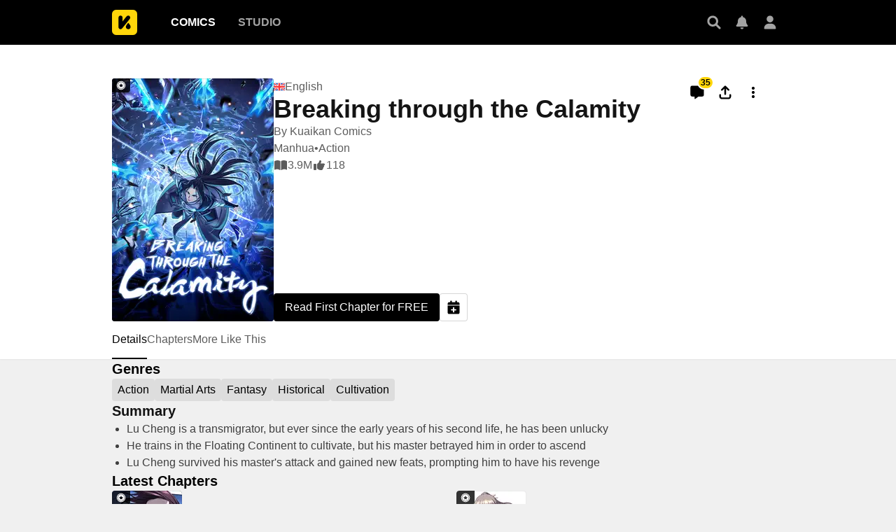

--- FILE ---
content_type: text/html; charset=utf-8
request_url: https://comics.inkr.com/title/1242-breaking-through-the-calamity?ref=section_ikpms-promotion-1237
body_size: 38757
content:
<!DOCTYPE html><html lang="en"><head><meta charSet="utf-8"/><link rel="preload" as="image" href="https://i1.inkr.com/p/image/2813888cb158e77e09e4397c7020acba.png/231.webp/thumbnail-breaking-through-the-calamity.webp" imageSrcSet="https://i1.inkr.com/p/image/2813888cb158e77e09e4397c7020acba.png/231.webp/thumbnail-breaking-through-the-calamity.webp 1x, https://i1.inkr.com/p/image/2813888cb158e77e09e4397c7020acba.png/347.webp/thumbnail-breaking-through-the-calamity.webp 1.5x, https://i1.inkr.com/p/image/2813888cb158e77e09e4397c7020acba.png/462.webp/thumbnail-breaking-through-the-calamity.webp 2x" media="(min-width: 960.01px)"/><meta name="viewport" content="width=device-width, initial-scale=1.0, minimum-scale=1.0, maximum-scale=1.0, user-scalable=no"/><script type="application/ld+json">{"@context":"https://schema.org","@type":"Article","headline":"Breaking through the Calamity | The latest chapter 81 is now available on INKR Comics.","image":"https://og.inkr.com/cp/title/1242-breaking-through-the-calamity/ogimage?hash=7ad2f7234055917a","url":"https://comics.inkr.com/title/1242-breaking-through-the-calamity","datePublished":"2022-06-05T00:00:00.000Z","dateModified":"2026-01-19T08:08:34.231Z","@id":"https://comics.inkr.com/title/1242-breaking-through-the-calamity","thumbnailUrl":"https://og.inkr.com/cp/title/1242-breaking-through-the-calamity/ogimage?hash=7ad2f7234055917a","genre":"Action,Martial Arts,Fantasy,Historical,Teen Boys,Cultivation","abstract":"Lu Cheng is a transmigrator, but ever since the early years of his second life, he has been unlucky. He trains in the Floating Continent to cultivate, but his master betrayed him in order to ascend. Lu Cheng survived his master's attack and gained new feats, prompting him to have his revenge","commentCount":35,"keywords":"Big Breasts,Fantasy World,Flashbacks,Orphans,Power Struggle,Power-Boosting Item,Revenge,Undead,Unrealistic Fighting,Violence,Weak to Strong,Betrayal,Monsters,Magic,Reincarnation,Ranked by Strength,Determined Protagonist,Unlucky Protagonist,Clans,Immortals,Immortality,Curses,Magical Battles,Sudden Strength Gain,Sects,Level System,Evolution,Defying Destiny/Fate,Cultivation,Investigation,Blood as a Theme,Clan Wars,Manhua,Martial Artists,Ancient China,Righteous Male Lead,Cursed Objects,Conspiracy/ies,Unlucky male lead,Fights,Level Up,Cultivation Power","potentialAction":{"@type":"ReadAction","target":{"@type":"EntryPoint","urlTemplate":"https://comics.inkr.com/title/1242-breaking-through-the-calamity/chapter/82285-prologue","actionPlatform":["https://schema.org/DesktopWebPlatform","https://schema.org/AndroidPlatform","https://schema.org/IOSPlatform","https://schema.org/MobileWebPlatform"]}},"author":[{"@type":"Organization","name":"Kuaikan Comics","image":"https://i1.inkr.com/p/2021/9/8/9/1422563-354.png/520.jpg","url":"https://comics.inkr.com/creator/1870-kuaikan-comics/titles"}]}</script><script type="application/ld+json">{"@context":"https://schema.org","@type":"BreadcrumbList","itemListElement":[{"@type":"ListItem","position":0,"item":{"@id":"https://comics.inkr.com","name":"Inkr Comics"}},{"@type":"ListItem","position":1,"item":{"@id":"https://comics.inkr.com/title/1242-breaking-through-the-calamity","name":"Breaking through the Calamity"}}]}</script><link rel="preload" as="image" href="https://i1.inkr.com/p/image/2813888cb158e77e09e4397c7020acba.png/124.webp/thumbnail-breaking-through-the-calamity.webp" imageSrcSet="https://i1.inkr.com/p/image/2813888cb158e77e09e4397c7020acba.png/124.webp/thumbnail-breaking-through-the-calamity.webp 1x, https://i1.inkr.com/p/image/2813888cb158e77e09e4397c7020acba.png/186.webp/thumbnail-breaking-through-the-calamity.webp 1.5x, https://i1.inkr.com/p/image/2813888cb158e77e09e4397c7020acba.png/248.webp/thumbnail-breaking-through-the-calamity.webp 2x" media="(max-width: 960px)"/><style>
          #__ss__desktop, #__ss__mobile {
            display: none;
            content-visibility: auto;
          }
          @media screen and (min-width: 960.01px) {
            #__ss__desktop {
              display: block;
            }
          }
          @media screen and (max-width: 960px) {
            #__ss__mobile {
              display: block;
            }
          }
        </style><script type="application/ld+json">{"@context":"https://schema.org","@type":"WebSite","url":"https://comics.inkr.com","name":"INKR Comics Search","potentialAction":[{"@type":"SearchAction","target":"https://comics.inkr.com/search?q={search_keywords}","query-input":"required name=search_keywords"}]}</script><script type="application/ld+json">{"@context":"https://schema.org","@type":"Organization","url":"https://comics.inkr.com","name":"INKR Comics","logo":"https://comics.inkr.com/img/inkr-logo.svg"}</script><script type="application/ld+json">{"@context":"https://schema.org","@type":"SoftwareApplication","name":"INKR Comics","operatingSystem":"ANDROID,iOS","applicationCategory":"Books","datePublished":"Oct 14, 2020","offers":{"@type":"Offer","price":"0","priceCurrency":"USD"},"aggregateRating":{"@type":"AggregateRating","reviewCount":"1633","bestRating":"5","ratingValue":"4.3"}}</script><script type="application/ld+json">{"@context":"https://schema.org","@type":"Person","name":"INKR Comics","url":"https://comics.inkr.com","sameAs":["https://www.facebook.com/597322471123905/","https://twitter.com/inkr/"]}</script><title>Breaking through the Calamity • The Latest Official Manga, Manhua, Webtoon and Comics on INKR</title><meta name="robots" content="index,follow,max-image-preview:large"/><meta name="description" content="Breaking through the Calamity • 从渡劫开始 • Fighting the Curse   • Beginning From Passing Through the Calamity • Starting With the Transmigration • It All Starts With Breakthrough • Cóng Dù Jié Kāi Shǐ • SIMULPUB • Lu Cheng is a transmigrator, but ever since the early years of his second life, he has..."/><meta name="twitter:card" content="summary_large_image"/><meta property="og:title" content="Breaking through the Calamity • The Latest Official Manga, Manhua, Webtoon and Comics on INKR"/><meta property="og:description" content="Breaking through the Calamity • 从渡劫开始 • Fighting the Curse   • Beginning From Passing Through the Calamity • Starting With the Transmigration • It All Starts With Breakthrough • Cóng Dù Jié Kāi Shǐ • SIMULPUB • Lu Cheng is a transmigrator, but ever since the early years of his second life, he has..."/><meta property="og:url" content="https://comics.inkr.com/title/1242-breaking-through-the-calamity"/><meta property="og:type" content="article"/><meta property="article:published_time" content="2022-06-05T00:00:00.000Z"/><meta property="article:modified_time" content="2026-01-19T08:08:34.231Z"/><meta property="article:author" content="Kuaikan Comics"/><meta property="og:image" content="https://og.inkr.com/cp/title/1242-breaking-through-the-calamity/ogimage?hash=7ad2f7234055917a"/><meta property="og:image:alt" content="Breaking through the Calamity"/><meta property="og:image:width" content="1200"/><meta property="og:image:height" content="628"/><link rel="canonical" href="https://comics.inkr.com/title/1242-breaking-through-the-calamity"/><meta name="twitter:site" content="@inkr"/><meta name="twitter:app:id:googleplay" content="com.inkr.comics"/><meta name="twitter:app:id:iphone" content="1500548154"/><meta name="twitter:app:id:ipad" content="1500548154"/><meta name="twitter:title" content="Breaking through the Calamity • The Latest Official Manga, Manhua, Webtoon and Comics on INKR"/><meta name="twitter:description" content="Breaking through the Calamity • 从渡劫开始 • Fighting the Curse   • Beginning From Passing Through the Calamity • Starting With the Transmigration • It All Starts With Breakthrough • Cóng Dù Jié Kāi Shǐ • SIMULPUB • Lu Cheng is a transmigrator, but ever since the early years of his second life, he has..."/><meta name="twitter:url" content="https://comics.inkr.com/title/1242-breaking-through-the-calamity"/><meta name="twitter:image" content="https://og.inkr.com/cp/title/1242-breaking-through-the-calamity/ogimage?hash=7ad2f7234055917a"/><meta name="twitter:image:alt" content="INKR Comics"/><meta name="twitter:app:name:iphone" content="INKR Comics"/><meta name="twitter:app:name:ipad" content="INKR Comics"/><meta name="twitter:app:url:iphone" content="com.inkr.comics://"/><meta name="twitter:app:url:ipad" content="com.inkr.comics://"/><meta name="al:ios:url" content="com.inkr.comics://"/><meta name="al:android:url" content="com.inkr.comics://"/><meta name="twitter:app:url:googleplay" content="com.inkr.comics://"/><meta name="al:web:url" content="https://comics.inkr.com/title/1242-breaking-through-the-calamity"/><meta name="al:android:package" content="com.inkr.comics"/><meta name="al:android:app_name" content="INKR Comics"/><meta name="al:web:should_fallback" content="false"/><meta name="al:ios:app_store_id" content="1500548154"/><meta name="al:ios:app_name" content="INKR Comics"/><meta name="b:app_id" content="597322471123905"/><meta name="next-head-count" content="50"/><link rel="manifest" href="/manifest.json"/><link rel="preconnect" href="https://i1.inkr.com"/><link rel="preconnect" href="https://www.googletagmanager.com"/><link sizes="57x57" href="/favicons/apple-touch-icon-57x57.png"/><link sizes="114x114" href="/favicons/apple-touch-icon-114x114.png"/><link sizes="72x72" href="/favicons/apple-touch-icon-72x72.png"/><link sizes="144x144" href="/favicons/apple-touch-icon-144x144.png"/><link sizes="60x60" href="/favicons/apple-touch-icon-60x60.png"/><link sizes="120x120" href="/favicons/apple-touch-icon-120x120.png"/><link sizes="76x76" href="/favicons/apple-touch-icon-76x76.png"/><link sizes="152x152" href="/favicons/apple-touch-icon-152x152.png"/><link sizes="180x180" href="/favicons/apple-touch-icon-180x180.png"/><link rel="apple-touch-icon" href="/favicons/apple-touch-icon-180x180.png"/><link rel="icon" type="image/png" href="/favicons/favicon-196x196.png" sizes="196x196"/><link rel="icon" type="image/png" href="/favicons/favicon-96x96.png" sizes="96x96"/><link rel="icon" type="image/png" href="/favicons/favicon-32x32.png" sizes="32x32"/><link rel="icon" type="image/png" href="/favicons/favicon-16x16.png" sizes="16x16"/><link rel="icon" type="image/png" href="/favicons/favicon-128.png" sizes="128x128"/><meta name="application-name" content="INKR"/><meta name="msapplication-TileColor" content="#FFFFFF"/><meta name="msapplication-TileImage" content="/favicons/mstile-144x144.png"/><meta name="msapplication-square70x70logo" content="/favicons/mstile-70x70.png"/><meta name="msapplication-square150x150logo" content="/favicons/mstile-150x150.png"/><meta name="msapplication-wide310x150logo" content="/favicons/mstile-310x150.png"/><meta name="msapplication-square310x310logo" content="/favicons/mstile-310x310.png"/><link rel="preconnect" href="https://fonts.gstatic.com"/><link rel="preload" as="style" data-href="https://fonts.googleapis.com/css2?family=Inter:wght@400;500;600;700;800&amp;display=swap"/><noscript><link rel="stylesheet" type="text/css" data-href="https://fonts.googleapis.com/css2?family=Inter:wght@400;500;600;700;800&amp;display=swap"/></noscript><link rel="preload" href="/fonts-extra/inkr-icon.woff2" as="font" type="font/woff2" crossorigin="anonymous"/><link rel="preload" href="https://comics.inkr.com/_next/static/css/1726ee432ecfd43d.css" as="style"/><link rel="stylesheet" href="https://comics.inkr.com/_next/static/css/1726ee432ecfd43d.css" data-n-g=""/><link rel="preload" href="https://comics.inkr.com/_next/static/css/a000e9351b256d07.css" as="style"/><link rel="stylesheet" href="https://comics.inkr.com/_next/static/css/a000e9351b256d07.css" data-n-p=""/><link rel="preload" href="https://comics.inkr.com/_next/static/css/c501c2a66e4cc20a.css" as="style"/><link rel="stylesheet" href="https://comics.inkr.com/_next/static/css/c501c2a66e4cc20a.css" data-n-p=""/><link rel="preload" href="https://comics.inkr.com/_next/static/css/de7929ca8aea96b4.css" as="style"/><link rel="stylesheet" href="https://comics.inkr.com/_next/static/css/de7929ca8aea96b4.css" data-n-p=""/><link rel="preload" href="https://comics.inkr.com/_next/static/css/222cf069129c7de4.css" as="style"/><link rel="stylesheet" href="https://comics.inkr.com/_next/static/css/222cf069129c7de4.css"/><link rel="preload" href="https://comics.inkr.com/_next/static/css/b692d90eebaf5009.css" as="style"/><link rel="stylesheet" href="https://comics.inkr.com/_next/static/css/b692d90eebaf5009.css"/><link rel="preload" href="https://comics.inkr.com/_next/static/css/f73f6ada7583b36b.css" as="style"/><link rel="stylesheet" href="https://comics.inkr.com/_next/static/css/f73f6ada7583b36b.css"/><link rel="preload" href="https://comics.inkr.com/_next/static/css/320191b353ffdc1f.css" as="style"/><link rel="stylesheet" href="https://comics.inkr.com/_next/static/css/320191b353ffdc1f.css"/><link rel="preload" href="https://comics.inkr.com/_next/static/css/668ce8489c081143.css" as="style"/><link rel="stylesheet" href="https://comics.inkr.com/_next/static/css/668ce8489c081143.css"/><noscript data-n-css=""></noscript><script defer="" nomodule="" src="https://comics.inkr.com/_next/static/chunks/polyfills-c67a75d1b6f99dc8.js"></script><script defer="" src="https://comics.inkr.com/_next/static/chunks/5988-603c1cf92a245350.js"></script><script defer="" src="https://comics.inkr.com/_next/static/chunks/3758-82a8d813fa5d2839.js"></script><script defer="" src="https://comics.inkr.com/_next/static/chunks/8237-ce4e9174f92553b3.js"></script><script defer="" src="https://comics.inkr.com/_next/static/chunks/9473-92c643d18155d8a7.js"></script><script defer="" src="https://comics.inkr.com/_next/static/chunks/3960.39d65db088a8d293.js"></script><script defer="" src="https://comics.inkr.com/_next/static/chunks/8824.e9ad1d8483929330.js"></script><script defer="" src="https://comics.inkr.com/_next/static/chunks/9600.7b39908ab2ae5805.js"></script><script defer="" src="https://comics.inkr.com/_next/static/chunks/1717.e0ced276d579ba3b.js"></script><script defer="" src="https://comics.inkr.com/_next/static/chunks/59.689275c4353732a7.js"></script><script defer="" src="https://comics.inkr.com/_next/static/chunks/2185.527586f1700cf645.js"></script><script src="https://comics.inkr.com/_next/static/chunks/webpack-8f38900d2495c47f.js" defer=""></script><script src="https://comics.inkr.com/_next/static/chunks/framework-4ed89e9640adfb9e.js" defer=""></script><script src="https://comics.inkr.com/_next/static/chunks/main-d7c384f15166b636.js" defer=""></script><script src="https://comics.inkr.com/_next/static/chunks/pages/_app-c9ba75794a10d03b.js" defer=""></script><script src="https://comics.inkr.com/_next/static/chunks/402-3b75c31f55bea162.js" defer=""></script><script src="https://comics.inkr.com/_next/static/chunks/837-7503b9352865b345.js" defer=""></script><script src="https://comics.inkr.com/_next/static/chunks/9104-5560467a17de3c04.js" defer=""></script><script src="https://comics.inkr.com/_next/static/chunks/299-2151f6d1fdca5ee8.js" defer=""></script><script src="https://comics.inkr.com/_next/static/chunks/4113-a905aa72ed227456.js" defer=""></script><script src="https://comics.inkr.com/_next/static/chunks/4059-eeb90f489179ab1c.js" defer=""></script><script src="https://comics.inkr.com/_next/static/chunks/1630-1fab3e4e7d76b1af.js" defer=""></script><script src="https://comics.inkr.com/_next/static/chunks/8470-40f559a169ddd4e2.js" defer=""></script><script src="https://comics.inkr.com/_next/static/chunks/5138-d226be44c338ea4b.js" defer=""></script><script src="https://comics.inkr.com/_next/static/chunks/2424-820c31011df35904.js" defer=""></script><script src="https://comics.inkr.com/_next/static/chunks/7474-9ddd4e34d685f94c.js" defer=""></script><script src="https://comics.inkr.com/_next/static/chunks/5625-27fe0b5814f4dc5f.js" defer=""></script><script src="https://comics.inkr.com/_next/static/chunks/9384-ea68bd2b1ea0eb3e.js" defer=""></script><script src="https://comics.inkr.com/_next/static/chunks/3037-db3a632f7943158f.js" defer=""></script><script src="https://comics.inkr.com/_next/static/chunks/8323-c1b43862819c9774.js" defer=""></script><script src="https://comics.inkr.com/_next/static/chunks/7375-df80380a7da54d49.js" defer=""></script><script src="https://comics.inkr.com/_next/static/chunks/4722-0fe5f6398ef0b459.js" defer=""></script><script src="https://comics.inkr.com/_next/static/chunks/1970-3e5a5e18a68cf978.js" defer=""></script><script src="https://comics.inkr.com/_next/static/chunks/6005-4a8f80df5948eae7.js" defer=""></script><script src="https://comics.inkr.com/_next/static/chunks/4724-4fbfc004b4045153.js" defer=""></script><script src="https://comics.inkr.com/_next/static/chunks/1905-119116b79dbe7258.js" defer=""></script><script src="https://comics.inkr.com/_next/static/chunks/pages/title/%5BtitleID%5D-0b8064ab5d7aedaf.js" defer=""></script><script src="https://comics.inkr.com/_next/static/03b1abea754b74836eab87cdd1a275eb00cf31d0/_buildManifest.js" defer=""></script><script src="https://comics.inkr.com/_next/static/03b1abea754b74836eab87cdd1a275eb00cf31d0/_ssgManifest.js" defer=""></script></head><body data-theme="light" style="background-color:var(--color-neutral-100)"><div id="__next"><div id="__ss__desktop"><div id="uui-kit-provider" data-theme="light" data-uui-kit-size="desktop"><div class="oM2iQ"><header class="__7LZa0 pEZS5"><div class="ifUmJ"><div class="hUEw2"><a class="__8K_Wq dAhvc" href="https://comics.inkr.com"><img alt="INKR Logo" src="https://comics.inkr.com/_next/static/media/inkr-logo.f50e229a.svg" class="zBGlL"/></a><nav aria-label="Main" data-orientation="horizontal" dir="ltr" class="lY0D4 NavigationMenuRoot"><div style="position:relative"><ul data-orientation="horizontal" class="ZG_AM NavigationMenuList" dir="ltr"><li><button id="radix-:R4b4b6:-trigger-radix-:R2sb4b6:" data-state="closed" aria-expanded="false" aria-controls="radix-:R4b4b6:-content-radix-:R2sb4b6:" class="dZjbJ NavigationMenuTrigger" data-radix-collection-item=""><a class="__8K_Wq __8DApp" href="https://comics.inkr.com"><div class="__8q_JQ typography-16-semibold LFaZq">Comics</div></a></button></li><li><button id="radix-:R4b4b6:-trigger-radix-:R4sb4b6:" data-state="closed" aria-expanded="false" aria-controls="radix-:R4b4b6:-content-radix-:R4sb4b6:" class="dZjbJ NavigationMenuTrigger" data-radix-collection-item=""><a class="__8K_Wq __8DApp" href="https://studio.inkr.com"><div class="__8q_JQ typography-16-semibold zBcFI">Studio</div></a></button></li></ul></div><div class="HPwki ViewportPosition"></div></nav><div class="Nx629" style="height:64px"><button type="button" class="K_NyB __9jxgF Da3Yz ZTuEf" aria-label="Search" aria-haspopup="dialog" aria-expanded="false" aria-controls="radix-:Reb4b6:" data-state="closed" role="button"><div class="NVjBN"><div class="e1MzF z_3aT"></div></div></button><a class="__8K_Wq K_NyB __9jxgF Da3Yz __2tig8" aria-label="Inbox" href="https://account.inkr.com/inbox/updates"><div class="NVjBN"><div class="e1MzF Kf_Vi"></div></div></a><button type="button" class="K_NyB __9jxgF Da3Yz __2tig8" aria-label="Avatar"><div class="NVjBN"><div class="e1MzF MrfGf"></div></div></button></div></div></div></header><main class="__8RyR_"><div id="title-info-page-layout" class="__6i0Bc breaking-through-the-calamity big-breasts fantasy-world flashbacks orphans power-struggle power-boosting-item revenge undead unrealistic-fighting violence weak-to-strong betrayal monsters magic reincarnation ranked-by-strength determined-protagonist unlucky-protagonist clans immortals immortality curses magical-battles sudden-strength-gain sects level-system evolution defying-destiny-fate cultivation investigation blood-as-a-theme clan-wars manhua martial-artists ancient-china righteous-male-lead cursed-objects conspiracy-ies unlucky-male-lead fights level-up cultivation-power"><div class="wqPRd typography-30-normal"><div class="__3PTTl"><div class="rjoTT"><a class="__8K_Wq" title="Breaking through the Calamity" aria-label="Breaking through the Calamity" href="https://comics.inkr.com/title/1242-breaking-through-the-calamity"><div class="SNKV2 ze2Vo thumbnail-border thumbnail-border-radius" style="width:231px;height:347px;color:#ffffff;background-color:#314768"><picture style="width:231px;height:347px"><source srcSet="https://i1.inkr.com/p/image/2813888cb158e77e09e4397c7020acba.png/231.webp/thumbnail-breaking-through-the-calamity.webp 1x, https://i1.inkr.com/p/image/2813888cb158e77e09e4397c7020acba.png/347.webp/thumbnail-breaking-through-the-calamity.webp 1.5x, https://i1.inkr.com/p/image/2813888cb158e77e09e4397c7020acba.png/462.webp/thumbnail-breaking-through-the-calamity.webp 2x" media="(min-width: 960.01px)"/><img class="YEVYn" fetchpriority="high" src="https://comics.inkr.com/_next/static/media/1px.c1358169.png" alt="Breaking through the Calamity" width="231" height="347"/></picture></div></a><div class="w_qts n1alU" aria-haspopup="dialog" aria-expanded="false" aria-controls="radix-:R4mr4b6:" data-state="closed" role="button"><div class="e1MzF EIUuG sqfNF" style="width:16px;height:16px"></div></div></div><div class="OgiuN"><div class="Ao0tO"><div class="Xylc3"><div class="__9MoMq"><div class="rV8T_"><div class="e1MzF LuRMe __1E4ZZ" style="width:16px;height:16px"></div><span class="typography-body-regular NTQFv">English</span></div><h1 class="z_0JS typography-36-semibold">Breaking through the Calamity</h1></div><div class="__5vouf"><a class="__8K_Wq K_NyB __33DIk Da3Yz jj7ex" aria-label="Comment" href="https://comics.inkr.com/title/1242-breaking-through-the-calamity/comments"><div class="NVjBN"><div class="e1MzF xtxRt"></div></div><div class="D_aAu"><div class="TlouD aGnXK typography-12-semibold x2bDI">35</div></div></a><button type="button" class="K_NyB __33DIk Da3Yz jj7ex dm1En" aria-label="Share" aria-haspopup="dialog" aria-expanded="false" aria-controls="radix-:R16b6r4b6:" data-state="closed" role="button"><div class="NVjBN"><div class="e1MzF __0hWnC"></div></div></button><button type="button" id="radix-:Rab6r4b6:" aria-haspopup="menu" data-state="closed" class="w_W_i" aria-label="More"><div class="K_NyB __33DIk Da3Yz jj7ex"><div class="NVjBN"><div class="e1MzF UEG1M"></div></div></div></button></div></div><div class="aWlw4 typography-16-normal"><div><a class="__8K_Wq" href="https://comics.inkr.com/creator/1870-kuaikan-comics/titles">By <!-- -->Kuaikan Comics</a></div><div class="Mx1Bv"><a class="__8K_Wq" href="https://comics.inkr.com/manhua">Manhua</a> • <a class="__8K_Wq" href="https://comics.inkr.com/action">Action</a></div><div class="Mx1Bv"><div class="ybKZZ"><div class="e1MzF __4Fryj" style="width:20px;height:20px"></div><div>3.9M</div></div><div class="ybKZZ"><div class="e1MzF DwTTz" style="width:20px;height:20px"></div><div>118</div></div></div></div></div><div class="Xwz2W"><a class="__8K_Wq UD81Q wmd6V i5cjR typography-16-medium hbzKV __0oDXF" href="https://comics.inkr.com/title/1242-breaking-through-the-calamity/chapter/82285-prologue"><span class="ocnZG">Read First Chapter for FREE</span></a><button type="button" class="K_NyB BOR6d Da3Yz n6F6b" aria-label="Add to Read Later" data-state="closed"><div class="NVjBN"><div class="e1MzF eRMQg"></div></div></button></div></div></div></div><div class="OdTf_"><div dir="ltr" data-orientation="horizontal" class="Endvw MOOOc typography-16-medium"><nav class="tnY5p elevation-z1"><div role="tablist" aria-orientation="horizontal" class="nZlft ytWHT" tabindex="0" data-orientation="horizontal" style="outline:none"><div class="oW0wI __6gJXU"><div style="gap:32px" class="__9XXlv IHZ4Y typography-16-medium"><a class="__8K_Wq" role="tab" href="https://comics.inkr.com/title/1242-breaking-through-the-calamity"><button type="button" role="button" aria-controls="radix-:Ror4b6:-content-details" data-state="active" id="radix-trigger-details" class="DlDGj" tabindex="-1" data-orientation="horizontal" data-radix-collection-item=""><div class="__3bs9c"><div class="CKyGJ"><h2 class="Pay2u">Details</h2></div></div></button></a><a class="__8K_Wq" role="tab" href="https://comics.inkr.com/title/1242-breaking-through-the-calamity/chapters"><button type="button" role="button" aria-controls="radix-:Ror4b6:-content-chapters" data-state="inactive" id="radix-trigger-chapters" class="DlDGj" tabindex="-1" data-orientation="horizontal" data-radix-collection-item=""><div class="__3bs9c"><div class="CKyGJ"><h2 class="Pay2u">Chapters</h2></div></div></button></a><a class="__8K_Wq" role="tab" href="https://comics.inkr.com/title/1242-breaking-through-the-calamity/more-like-this"><button type="button" role="button" aria-controls="radix-:Ror4b6:-content-more-like-this" data-state="inactive" id="radix-trigger-more-like-this" class="DlDGj" tabindex="-1" data-orientation="horizontal" data-radix-collection-item=""><div class="__3bs9c"><div class="CKyGJ"><h2 class="Pay2u">More Like This</h2></div></div></button></a></div></div><div class="vjC3g"><button type="button" class="K_NyB BOR6d Jf3jZ t0m_I n6F6b HBqYF" aria-label="Previous"><div class="ZKjYx"><div class="e1MzF RayFT"></div></div></button></div><div class="__38yrg"><button type="button" class="K_NyB BOR6d Jf3jZ t0m_I n6F6b xYFXR" aria-label="Next"><div class="ZKjYx"><div class="e1MzF __1z2i7"></div></div></button></div></div></nav><div data-state="active" data-orientation="horizontal" role="tabpanel" aria-labelledby="radix-:Ror4b6:-trigger-details" id="radix-:Ror4b6:-content-details" tabindex="0" style="width:960px;animation-duration:0s"><div></div></div><div data-state="inactive" data-orientation="horizontal" role="tabpanel" aria-labelledby="radix-:Ror4b6:-trigger-chapters" hidden="" id="radix-:Ror4b6:-content-chapters" tabindex="0" style="width:960px"></div><div data-state="inactive" data-orientation="horizontal" role="tabpanel" aria-labelledby="radix-:Ror4b6:-trigger-more-like-this" hidden="" id="radix-:Ror4b6:-content-more-like-this" tabindex="0" style="width:960px"></div></div><div class="tBcEA"><section class="__27cno __3_AXO"><h2 class="FXcXH typography-headline">Genres</h2><div class="J1EP5"><a class="__8K_Wq Aw5X4" href="https://comics.inkr.com/genre/2-action/titles"><div class="bxI0a __1kGSN DfOTs typography-16-medium" style="cursor:pointer"><div class="nV_Ja">Action</div></div></a><a class="__8K_Wq Aw5X4" href="https://comics.inkr.com/genre/4-martial-arts/titles"><div class="bxI0a __1kGSN DfOTs typography-16-medium" style="cursor:pointer"><div class="nV_Ja">Martial Arts</div></div></a><a class="__8K_Wq Aw5X4" href="https://comics.inkr.com/genre/9-fantasy/titles"><div class="bxI0a __1kGSN DfOTs typography-16-medium" style="cursor:pointer"><div class="nV_Ja">Fantasy</div></div></a><a class="__8K_Wq Aw5X4" href="https://comics.inkr.com/genre/18-historical/titles"><div class="bxI0a __1kGSN DfOTs typography-16-medium" style="cursor:pointer"><div class="nV_Ja">Historical</div></div></a><a class="__8K_Wq Aw5X4" href="https://comics.inkr.com/genre/142-cultivation/titles"><div class="bxI0a __1kGSN DfOTs typography-16-medium" style="cursor:pointer"><div class="nV_Ja">Cultivation</div></div></a></div></section><section class="__27cno __3_AXO"><div class="PAvL0"><div class="jL7l1"><h2 class="FXcXH typography-headline">Summary</h2><div class="EZ5g3 typography-body-regular"><ul class="loH2g"><li class="GFrDU">Lu Cheng is a transmigrator, but ever since the early years of his second life, he has been unlucky</li><li class="GFrDU">He trains in the Floating Continent to cultivate, but his master betrayed him in order to ascend</li><li class="GFrDU">Lu Cheng survived his master&#x27;s attack and gained new feats, prompting him to have his revenge</li></ul></div></div></div></section><section class="__27cno __3_AXO"><h2 class="FXcXH typography-headline">Latest Chapters</h2><div class="TK5_p __3_AXO"><div class="IbyNV"><a class="__8K_Wq" title="Chapter 80: Just in Time" aria-label="Chapter 80: Just in Time" href="https://comics.inkr.com/title/1242-breaking-through-the-calamity/chapter/141765-chapter-80-just-in-time"><div class="RT7Ua typography-16-normal"><div class="ZVj7U"><div class="YT_tP thumbnail-border thumbnail-border-radius"><div class="SNKV2" style="width:100px;height:80px;color:#FFFFFF;background-color:#474752"><picture style="width:100px;height:80px"><source srcSet="https://i1.inkr.com/p/2023/3/19/12/10803-92.png/100.webp/thumbnail-chapter-80-just-in-time.webp 1x, https://i1.inkr.com/p/2023/3/19/12/10803-92.png/150.webp/thumbnail-chapter-80-just-in-time.webp 1.5x, https://i1.inkr.com/p/2023/3/19/12/10803-92.png/200.webp/thumbnail-chapter-80-just-in-time.webp 2x" media="(min-width: 960.01px)"/><img class="YEVYn" fetchpriority="auto" src="https://comics.inkr.com/_next/static/media/1px.c1358169.png" alt="Chapter 80: Just in Time" width="100" height="80"/></picture></div></div><div class="w_qts __2KbdL"><div class="e1MzF EIUuG sqfNF" style="width:16px;height:16px"></div></div></div><div class="lSnKt"><div class="NaFHI typography-16-normal">Chapter 80: Just in Time</div><div class="phPko typography-14-normal"></div></div></div></a><div class="GQQDP dPa0g"><div class="SlZs_"></div></div></div><div class="IbyNV"><a class="__8K_Wq" title="Chapter 79: Poison Mist Girl" aria-label="Chapter 79: Poison Mist Girl" href="https://comics.inkr.com/title/1242-breaking-through-the-calamity/chapter/140154-chapter-79-poison-mist-girl"><div class="RT7Ua typography-16-normal"><div class="ZVj7U"><div class="YT_tP thumbnail-border thumbnail-border-radius"><div class="SNKV2" style="width:100px;height:80px;color:#000000;background-color:#D1C7CE"><picture style="width:100px;height:80px"><source srcSet="https://i1.inkr.com/p/2023/3/11/10/1487879-408.png/100.webp/thumbnail-chapter-79-poison-mist-girl.webp 1x, https://i1.inkr.com/p/2023/3/11/10/1487879-408.png/150.webp/thumbnail-chapter-79-poison-mist-girl.webp 1.5x, https://i1.inkr.com/p/2023/3/11/10/1487879-408.png/200.webp/thumbnail-chapter-79-poison-mist-girl.webp 2x" media="(min-width: 960.01px)"/><img class="YEVYn" fetchpriority="auto" src="https://comics.inkr.com/_next/static/media/1px.c1358169.png" alt="Chapter 79: Poison Mist Girl" width="100" height="80"/></picture></div></div><div class="w_qts __2KbdL"><div class="e1MzF EIUuG sqfNF" style="width:16px;height:16px"></div></div></div><div class="lSnKt"><div class="NaFHI typography-16-normal">Chapter 79: Poison Mist Girl</div><div class="phPko typography-14-normal"></div></div></div></a><div class="GQQDP dPa0g"><div class="SlZs_"></div></div></div><div class="IbyNV"><a class="__8K_Wq" title="Chapter 78: Unexpected Mishap" aria-label="Chapter 78: Unexpected Mishap" href="https://comics.inkr.com/title/1242-breaking-through-the-calamity/chapter/139318-chapter-78-unexpected-mishap"><div class="RT7Ua typography-16-normal"><div class="ZVj7U"><div class="YT_tP thumbnail-border thumbnail-border-radius"><div class="SNKV2" style="width:100px;height:80px;color:#FFFFFF;background-color:#53464B"><picture style="width:100px;height:80px"><source srcSet="https://i1.inkr.com/p/2023/3/4/8/1422528-415.png/100.webp/thumbnail-chapter-78-unexpected-mishap.webp 1x, https://i1.inkr.com/p/2023/3/4/8/1422528-415.png/150.webp/thumbnail-chapter-78-unexpected-mishap.webp 1.5x, https://i1.inkr.com/p/2023/3/4/8/1422528-415.png/200.webp/thumbnail-chapter-78-unexpected-mishap.webp 2x" media="(min-width: 960.01px)"/><img class="YEVYn" fetchpriority="auto" src="https://comics.inkr.com/_next/static/media/1px.c1358169.png" alt="Chapter 78: Unexpected Mishap" width="100" height="80"/></picture></div></div><div class="w_qts __2KbdL"><div class="e1MzF EIUuG sqfNF" style="width:16px;height:16px"></div></div></div><div class="lSnKt"><div class="NaFHI typography-16-normal">Chapter 78: Unexpected Mishap</div><div class="phPko typography-14-normal"></div></div></div></a><div class="GQQDP dPa0g"><div class="SlZs_"></div></div></div><div class="IbyNV"><a class="__8K_Wq" title="Chapter 77: Sky Flaming Meteor Array" aria-label="Chapter 77: Sky Flaming Meteor Array" href="https://comics.inkr.com/title/1242-breaking-through-the-calamity/chapter/138260-chapter-77-sky-flaming-meteor-array"><div class="RT7Ua typography-16-normal"><div class="ZVj7U"><div class="YT_tP thumbnail-border thumbnail-border-radius"><div class="SNKV2" style="width:100px;height:80px;color:#000000;background-color:#C1BEDA"><picture style="width:100px;height:80px"><source srcSet="https://i1.inkr.com/p/2023/2/29/8/1043080-668.png/100.webp/thumbnail-chapter-77-sky-flaming-meteor-array.webp 1x, https://i1.inkr.com/p/2023/2/29/8/1043080-668.png/150.webp/thumbnail-chapter-77-sky-flaming-meteor-array.webp 1.5x, https://i1.inkr.com/p/2023/2/29/8/1043080-668.png/200.webp/thumbnail-chapter-77-sky-flaming-meteor-array.webp 2x" media="(min-width: 960.01px)"/><img class="YEVYn" fetchpriority="auto" src="https://comics.inkr.com/_next/static/media/1px.c1358169.png" alt="Chapter 77: Sky Flaming Meteor Array" width="100" height="80"/></picture></div></div><div class="w_qts __2KbdL"><div class="e1MzF EIUuG sqfNF" style="width:16px;height:16px"></div></div></div><div class="lSnKt"><div class="NaFHI typography-16-normal">Chapter 77: Sky Flaming Meteor Array</div><div class="phPko typography-14-normal"></div></div></div></a><div class="GQQDP dPa0g"><div class="SlZs_"></div></div></div><div class="IbyNV"><a class="__8K_Wq" title="Chapter 76: Clean Up the Sect" aria-label="Chapter 76: Clean Up the Sect" href="https://comics.inkr.com/title/1242-breaking-through-the-calamity/chapter/137772-chapter-76-clean-up-the-sect"><div class="RT7Ua typography-16-normal"><div class="ZVj7U"><div class="YT_tP thumbnail-border thumbnail-border-radius"><div class="SNKV2" style="width:100px;height:80px;color:#000000;background-color:#DBC1BD"><picture style="width:100px;height:80px"><source srcSet="https://i1.inkr.com/p/2023/2/23/13/148596-674.png/100.webp/thumbnail-chapter-76-clean-up-the-sect.webp 1x, https://i1.inkr.com/p/2023/2/23/13/148596-674.png/150.webp/thumbnail-chapter-76-clean-up-the-sect.webp 1.5x, https://i1.inkr.com/p/2023/2/23/13/148596-674.png/200.webp/thumbnail-chapter-76-clean-up-the-sect.webp 2x" media="(min-width: 960.01px)"/><img class="YEVYn" fetchpriority="auto" src="https://comics.inkr.com/_next/static/media/1px.c1358169.png" alt="Chapter 76: Clean Up the Sect" width="100" height="80"/></picture></div></div><div class="w_qts __2KbdL"><div class="e1MzF EIUuG sqfNF" style="width:16px;height:16px"></div></div></div><div class="lSnKt"><div class="NaFHI typography-16-normal">Chapter 76: Clean Up the Sect</div><div class="phPko typography-14-normal"></div></div></div></a><div class="GQQDP dPa0g"><div class="SlZs_"></div></div></div><a class="__8K_Wq" href="https://comics.inkr.com/title/1242-breaking-through-the-calamity/chapters"><div class="EdWCz"><div class="_3_cU"><div class="KpOzv"><div class="h0uxz"><div class="YT_tP thumbnail-border thumbnail-border-radius"><div class="SNKV2 u9V5N" style="width:100px;height:80px;color:#FFFFFF;background-color:#3E425B"><picture style="width:100px;height:80px"><source srcSet="https://i1.inkr.com/p/2023/2/14/10/1443906-480.png/100.webp 1x, https://i1.inkr.com/p/2023/2/14/10/1443906-480.png/150.webp 1.5x, https://i1.inkr.com/p/2023/2/14/10/1443906-480.png/200.webp 2x" media="(min-width: 960.01px)"/><img class="YEVYn" fetchpriority="auto" src="https://comics.inkr.com/_next/static/media/1px.c1358169.png" alt="View All 81 Chapters" width="100" height="80"/></picture></div></div></div><div class="wikM0 typography-20-semibold">+<!-- -->76</div></div><div class="_UlVm typography-body-medium">View All Chapters</div></div></div></a></div></section><section class="__27cno __3_AXO"><h2 class="FXcXH typography-headline">Artworks</h2><div class="OFD1j"><div class="hDQc8 ZUF3J" role="button" tabindex="0"><div class="SNKV2" style="width:150px;height:225px"><picture style="width:150px;height:225px"><source srcSet="https://i1.inkr.com/p/image/1e23677bea438baf142d1403d46a8aac.jpg/150.webp 1x, https://i1.inkr.com/p/image/1e23677bea438baf142d1403d46a8aac.jpg/225.webp 1.5x, https://i1.inkr.com/p/image/1e23677bea438baf142d1403d46a8aac.jpg/300.webp 2x" media="(min-width: 960.01px)"/><img class="YEVYn" fetchpriority="auto" src="https://comics.inkr.com/_next/static/media/1px.c1358169.png" alt="" width="150" height="225"/></picture></div><div class="FsQqU"></div><div class="NJvjH"><div class="e1MzF yL8xY"></div></div></div></div></section><section class="__27cno __3_AXO"><h2 class="FXcXH typography-headline">Stats</h2><div class="VvwpB"><div class="__4YikP"><div class="hQwGz"><div class="__6yrMu"><div class="re8SR JifDt"><div class="e1MzF __4Fryj" style="width:30px;height:30px"></div></div></div><div class="Hj1Bm"><div class="typography-body-regular">Reads<!-- -->:</div><div class="duPB1 typography-16-semibold">3.9M</div></div></div></div><div class="__4YikP"><div class="hQwGz"><div class="__6yrMu"><div class="re8SR ctRoe"><div class="e1MzF Kf_Vi" style="width:30px;height:30px"></div></div></div><div class="Hj1Bm"><div class="typography-body-regular">Subscribes<!-- -->:</div><div class="duPB1 typography-16-semibold">995</div></div></div></div><div class="__4YikP"><div class="hQwGz"><div class="__6yrMu"><div class="re8SR Cj3zB"><div class="e1MzF DwTTz" style="width:30px;height:30px"></div></div></div><div class="Hj1Bm"><div class="typography-body-regular">Likes<!-- -->:</div><div class="duPB1 typography-16-semibold">118</div></div></div></div></div></section><section class="__27cno __3_AXO"><h2 class="FXcXH typography-headline">Credits</h2><div class="ADl3P"><div class="z17H7"><div class="slTBP"><div class="Y87y8 YBDAj"><div class="Yuqa4 hFbFs"><span class="HUaxJ s_NYo" style="background-color:hsl(232, 52%, 52%)"></span></div></div><div class="ZK2OT"><a class="__8K_Wq UD81Q IH2F9 i5cjR typography-16-medium iIfdF tNrS7" href="https://comics.inkr.com/creator/1870-kuaikan-comics/titles"><span class="ocnZG __3HUdt">Kuaikan Comics</span></a><div class="__4lRSY typography-body-regular"><div>Publisher</div></div></div></div></div></div></section><section title="Collections Featuring This Title" class="MtotI"><header class="jVJpx"><div class="cOjTs"><div class="u8OpG"><div class="e80Jo"><div class="u3ci8 typography-20-semibold">Collections Featuring This Title</div><div class="L5Acr"></div></div></div><div class="__2xfBZ"><button type="button" class="K_NyB __33DIk __2J4Yr jj7ex" disabled="" aria-label="Left"><div class="__0HsWL"><div class="e1MzF RayFT"></div></div></button><button type="button" class="K_NyB __33DIk __2J4Yr jj7ex" aria-label="Right"><div class="__0HsWL"><div class="e1MzF __1z2i7"></div></div></button></div></div></header><div class="_jND_ __5l3Qz DVb6G" style="padding-right:5px;gap:12px"><div class="KFLI_" style="width:474px"><div class="PNRsK"><div class="__9tS2U"><a class="__8K_Wq FD4yC TFBtG" href="https://comics.inkr.com/collection/962-new-horizons?ref=section_collections_featuring_this_title"><div class="gGJgM"><div class="Tow0A typography-18-semibold">New Horizons ✨</div><div class="GXzm1 typography-body-regular typography-16-normal">Explore uncharted territories in the action genre.</div></div></a><div class="njoWS"><div class="zASIN"><div class="e1MzF __4Fryj" style="width:16px;height:16px"></div><p class="PUd5H typography-14-normal">4.1M</p></div><div class="zASIN"><div class="e1MzF DwTTz" style="width:16px;height:16px"></div><p class="PUd5H typography-14-normal">182</p></div></div></div><div class="tofWr"><div class="RUSJ_" style="width:142px"><a class="__8K_Wq BmyIJ" href="https://comics.inkr.com/title/1242-breaking-through-the-calamity?ref=section_collections_featuring_this_title"><div class="__9EbtO"><div class="SNKV2 ze2Vo __7KCTX thumbnail-border thumbnail-border-radius" style="width:142px;height:213px;color:#ffffff;background-color:#314768"><picture style="width:142px;height:213px"><source srcSet="https://i1.inkr.com/p/image/2813888cb158e77e09e4397c7020acba.png/142.webp/thumbnail-breaking-through-the-calamity.webp 1x, https://i1.inkr.com/p/image/2813888cb158e77e09e4397c7020acba.png/213.webp/thumbnail-breaking-through-the-calamity.webp 1.5x, https://i1.inkr.com/p/image/2813888cb158e77e09e4397c7020acba.png/284.webp/thumbnail-breaking-through-the-calamity.webp 2x" media="(min-width: 960.01px)"/><img class="YEVYn" fetchpriority="auto" src="https://comics.inkr.com/_next/static/media/1px.c1358169.png" alt="Breaking through the Calamity" width="142" height="213"/></picture></div><div class="w_qts YKxJS" style="border-radius:4px 0"><div class="e1MzF EIUuG sqfNF" style="width:16px;height:16px"></div></div></div></a></div><div class="RUSJ_" style="width:142px"><a class="__8K_Wq BmyIJ" href="https://comics.inkr.com/title/1033-spirit-knights?ref=section_collections_featuring_this_title"><div class="__9EbtO"><div class="SNKV2 ze2Vo __7KCTX thumbnail-border thumbnail-border-radius" style="width:142px;height:213px;color:#000000;background-color:#ddcfbb"><picture style="width:142px;height:213px"><source srcSet="https://i1.inkr.com/p/image/3eee43761783b250e555cdeca44b98a4.png/142.webp/thumbnail-spirit-knights.webp 1x, https://i1.inkr.com/p/image/3eee43761783b250e555cdeca44b98a4.png/213.webp/thumbnail-spirit-knights.webp 1.5x, https://i1.inkr.com/p/image/3eee43761783b250e555cdeca44b98a4.png/284.webp/thumbnail-spirit-knights.webp 2x" media="(min-width: 960.01px)"/><img class="YEVYn" fetchpriority="auto" src="https://comics.inkr.com/_next/static/media/1px.c1358169.png" alt="Spirit Knights" width="142" height="213"/></picture></div><div class="CN2Lm U8yS5 YKxJS typography-10-bold" style="border-radius:4px 0"><span class="ZwTvY">FREE</span></div></div></a></div><div class="RUSJ_" style="width:142px"><a class="__8K_Wq BmyIJ" href="https://comics.inkr.com/title/1053-the-yagyu-ninja-scrolls-revenge-of-the-hori-clan?ref=section_collections_featuring_this_title"><div class="__9EbtO"><div class="SNKV2 ze2Vo __7KCTX thumbnail-border thumbnail-border-radius" style="width:142px;height:213px;color:#ffffff;background-color:#2b4667"><picture style="width:142px;height:213px"><source srcSet="https://i1.inkr.com/p/image/82e62f7ce1c1831ea26db679b410174f.png/142.webp/thumbnail-the-yagyu-ninja-scrolls-revenge-of-the-hori-clan.webp 1x, https://i1.inkr.com/p/image/82e62f7ce1c1831ea26db679b410174f.png/213.webp/thumbnail-the-yagyu-ninja-scrolls-revenge-of-the-hori-clan.webp 1.5x, https://i1.inkr.com/p/image/82e62f7ce1c1831ea26db679b410174f.png/284.webp/thumbnail-the-yagyu-ninja-scrolls-revenge-of-the-hori-clan.webp 2x" media="(min-width: 960.01px)"/><img class="YEVYn" fetchpriority="auto" src="https://comics.inkr.com/_next/static/media/1px.c1358169.png" alt="The Yagyu Ninja Scrolls: Revenge of the Hori Clan" width="142" height="213"/></picture></div><div class="CN2Lm U8yS5 YKxJS typography-10-bold" style="border-radius:4px 0"><span class="ZwTvY">FREE</span></div></div></a></div></div><div class="_Nj42"><a class="__8K_Wq UD81Q i5cjR typography-16-medium NPNv9 _Nj42 typography-16-medium" href="https://comics.inkr.com/collection/962-new-horizons?ref=section_collections_featuring_this_title"><span class="ocnZG">See all 10 titles</span></a></div></div></div><div class="KFLI_" style="width:474px"><div class="PNRsK"><div class="__9tS2U"><a class="__8K_Wq FD4yC TFBtG" href="https://comics.inkr.com/collection/709-from-weakling-to-warrior?ref=section_collections_featuring_this_title"><div class="gGJgM"><div class="Tow0A typography-18-semibold">From Weakling to Warrior</div><div class="GXzm1 typography-body-regular typography-16-normal">Witness extraordinary transformations as protagonists rise from zero to hero 🌟</div></div></a><div class="njoWS"><div class="zASIN"><div class="e1MzF __4Fryj" style="width:16px;height:16px"></div><p class="PUd5H typography-14-normal">12.9M</p></div><div class="zASIN"><div class="e1MzF DwTTz" style="width:16px;height:16px"></div><p class="PUd5H typography-14-normal">610</p></div></div></div><div class="tofWr"><div class="RUSJ_" style="width:142px"><a class="__8K_Wq BmyIJ" href="https://comics.inkr.com/title/2107-vinland-saga-1-11?ref=section_collections_featuring_this_title"><div class="__9EbtO"><div class="SNKV2 ze2Vo __7KCTX thumbnail-border thumbnail-border-radius" style="width:142px;height:213px;color:#ffffff;background-color:#395060"><picture style="width:142px;height:213px"><source srcSet="https://i1.inkr.com/p/image/830b8cb9d4c23dd2b2b51f386f4d1b8c.png/142.webp/thumbnail-vinland-saga-1-11.webp 1x, https://i1.inkr.com/p/image/830b8cb9d4c23dd2b2b51f386f4d1b8c.png/213.webp/thumbnail-vinland-saga-1-11.webp 1.5x, https://i1.inkr.com/p/image/830b8cb9d4c23dd2b2b51f386f4d1b8c.png/284.webp/thumbnail-vinland-saga-1-11.webp 2x" media="(min-width: 960.01px)"/><img class="YEVYn" fetchpriority="auto" src="https://comics.inkr.com/_next/static/media/1px.c1358169.png" alt="Vinland Saga 1-11" width="142" height="213"/></picture></div><div class="CN2Lm U8yS5 YKxJS typography-10-bold" style="border-radius:4px 0"><span class="ZwTvY">FREE</span></div></div></a></div><div class="RUSJ_" style="width:142px"><a class="__8K_Wq BmyIJ" href="https://comics.inkr.com/title/1505-the-king-of-gaming-bugs?ref=section_collections_featuring_this_title"><div class="__9EbtO"><div class="SNKV2 ze2Vo __7KCTX thumbnail-border thumbnail-border-radius" style="width:142px;height:213px;color:#000000;background-color:#b6d1e2"><picture style="width:142px;height:213px"><source srcSet="https://i1.inkr.com/p/image/d9ad18e3a035eec7852bbfaf2ed113db.png/142.webp/thumbnail-the-king-of-gaming-bugs.webp 1x, https://i1.inkr.com/p/image/d9ad18e3a035eec7852bbfaf2ed113db.png/213.webp/thumbnail-the-king-of-gaming-bugs.webp 1.5x, https://i1.inkr.com/p/image/d9ad18e3a035eec7852bbfaf2ed113db.png/284.webp/thumbnail-the-king-of-gaming-bugs.webp 2x" media="(min-width: 960.01px)"/><img class="YEVYn" fetchpriority="auto" src="https://comics.inkr.com/_next/static/media/1px.c1358169.png" alt="The King of Gaming Bugs!" width="142" height="213"/></picture></div><div class="CN2Lm U8yS5 YKxJS typography-10-bold" style="border-radius:4px 0"><span class="ZwTvY">FREE</span></div></div></a></div><div class="RUSJ_" style="width:142px"><a class="__8K_Wq BmyIJ" href="https://comics.inkr.com/title/766-soul-land-ii-the-unrivaled-tang-sect?ref=section_collections_featuring_this_title"><div class="__9EbtO"><div class="SNKV2 ze2Vo __7KCTX thumbnail-border thumbnail-border-radius" style="width:142px;height:213px;color:#000000;background-color:#bcc7dc"><picture style="width:142px;height:213px"><source srcSet="https://i1.inkr.com/p/image/49ce917b2b0f819e4931f53ae301cd0c.png/142.webp/thumbnail-soul-land-ii-the-unrivaled-tang-sect.webp 1x, https://i1.inkr.com/p/image/49ce917b2b0f819e4931f53ae301cd0c.png/213.webp/thumbnail-soul-land-ii-the-unrivaled-tang-sect.webp 1.5x, https://i1.inkr.com/p/image/49ce917b2b0f819e4931f53ae301cd0c.png/284.webp/thumbnail-soul-land-ii-the-unrivaled-tang-sect.webp 2x" media="(min-width: 960.01px)"/><img class="YEVYn" fetchpriority="auto" src="https://comics.inkr.com/_next/static/media/1px.c1358169.png" alt="Soul Land II: The Unrivaled Tang Sect" width="142" height="213"/></picture></div><div class="CN2Lm U8yS5 YKxJS typography-10-bold" style="border-radius:4px 0"><span class="ZwTvY">FREE</span></div></div></a></div></div><div class="_Nj42"><a class="__8K_Wq UD81Q i5cjR typography-16-medium NPNv9 _Nj42 typography-16-medium" href="https://comics.inkr.com/collection/709-from-weakling-to-warrior?ref=section_collections_featuring_this_title"><span class="ocnZG">See all 8 titles</span></a></div></div></div></div></section><section class="__27cno __3_AXO"><h2 class="FXcXH typography-headline">Popular Comments</h2><div class="ZPjO9"><div class="e3CLD"><div class="RwCrM __8f5qF"><div class="GqnYw"><div class="Y87y8 FyoQs"><div class="Yuqa4 IC_fH"><span class="HUaxJ __9mG2X" style="background-color:hsl(75, 55%, 55%)"></span></div></div><div class="fv1lL"><div class="BjWjv typography-body-medium">KuroRai</div><div class="VpXE_ typography-label-regular">Commented on <a class="__8K_Wq" style="display:inline-block" href="https://comics.inkr.com/title/1242-breaking-through-the-calamity/chapter/141765-chapter-80-just-in-time">Chapter 80: Just in Time</a> • <!-- -->on Apr 27, 2023 at 12:34 AM</div></div><div class="iF2gx"><button type="button" id="radix-:R3a6j8r4b6:" aria-haspopup="menu" data-state="closed" class="w_W_i"><div class="K_NyB fOFk5 Da3Yz"><div class="NVjBN"><div class="e1MzF YuXt_"></div></div></div></button></div></div><div class="NLLSi"><div class="ZmjEt typography-body-regular">•••</div></div><div class="_0p_Z"><div class="nCOYV"><button type="button" class="K_NyB fOFk5 __2J4Yr"><div class="__0HsWL"><div class="e1MzF BYHug"></div></div></button><div class="RCJ32 typography-14-medium">2</div></div><div class="nCOYV"><button type="button" class="K_NyB fOFk5 __2J4Yr FNNbv"><div class="__0HsWL"><div class="e1MzF m1gp8"></div></div></button><div class="RCJ32 typography-14-medium">0</div></div></div></div></div><div class="e3CLD"><div class="RwCrM __8f5qF"><div class="GqnYw"><div class="Y87y8 FyoQs"><div class="Yuqa4 IC_fH"><span class="HUaxJ __9mG2X" style="background-color:hsl(52, 52%, 52%)"></span></div></div><div class="fv1lL"><div class="BjWjv typography-body-medium">4jsc7c5vqx</div><div class="VpXE_ typography-label-regular">Commented on <a class="__8K_Wq" style="display:inline-block" href="https://comics.inkr.com/title/1242-breaking-through-the-calamity/chapter/113479-chapter-60-terrifying-flame-spirits">Chapter 60: Terrifying Flame Spirits</a> • <!-- -->on Feb 27, 2023 at 01:49 AM</div></div><div class="iF2gx"><button type="button" id="radix-:R3aaj8r4b6:" aria-haspopup="menu" data-state="closed" class="w_W_i"><div class="K_NyB fOFk5 Da3Yz"><div class="NVjBN"><div class="e1MzF YuXt_"></div></div></div></button></div></div><div class="NLLSi"><div class="ZmjEt typography-body-regular">Man this is my problem with Chinese manhua, character sometimes get retardted for no apparent reason, some time they loose all reasoning, and sometimes shows lack of basic common sense</div></div><div class="_0p_Z"><div class="nCOYV"><button type="button" class="K_NyB fOFk5 __2J4Yr"><div class="__0HsWL"><div class="e1MzF BYHug"></div></div></button><div class="RCJ32 typography-14-medium">2</div></div><div class="nCOYV"><button type="button" class="K_NyB fOFk5 __2J4Yr FNNbv"><div class="__0HsWL"><div class="e1MzF m1gp8"></div></div></button><div class="RCJ32 typography-14-medium">0</div></div></div></div></div><div class="e3CLD"><div class="RwCrM __8f5qF"><div class="GqnYw"><div class="Y87y8 FyoQs"><div class="Yuqa4 IC_fH"><span class="HUaxJ __9mG2X" style="background-color:hsl(52, 52%, 52%)"></span></div></div><div class="fv1lL"><div class="BjWjv typography-body-medium">4jsc7c5vqx</div><div class="VpXE_ typography-label-regular">Commented on <a class="__8K_Wq" style="display:inline-block" href="https://comics.inkr.com/title/1242-breaking-through-the-calamity/chapter/112277-chapter-59-shameless-sneak-attack">Chapter 59: Shameless Sneak Attack</a> • <!-- -->on Feb 27, 2023 at 01:46 AM</div></div><div class="iF2gx"><button type="button" id="radix-:R3aej8r4b6:" aria-haspopup="menu" data-state="closed" class="w_W_i"><div class="K_NyB fOFk5 Da3Yz"><div class="NVjBN"><div class="e1MzF YuXt_"></div></div></div></button></div></div><div class="NLLSi"><div class="ZmjEt typography-body-regular">So suddenly the mc became a mute what the fuck are you going to use your mouth for, </div></div><div class="_0p_Z"><div class="nCOYV"><button type="button" class="K_NyB fOFk5 __2J4Yr"><div class="__0HsWL"><div class="e1MzF BYHug"></div></div></button><div class="RCJ32 typography-14-medium">3</div></div><div class="nCOYV"><button type="button" class="K_NyB fOFk5 __2J4Yr FNNbv"><div class="__0HsWL"><div class="e1MzF m1gp8"></div></div></button><div class="RCJ32 typography-14-medium">0</div></div></div></div></div><div class="e3CLD"><div class="RwCrM __8f5qF"><div class="GqnYw"><div class="Y87y8 FyoQs"><div class="Yuqa4 IC_fH"><span class="HUaxJ __9mG2X" style="background-color:hsl(75, 55%, 55%)"></span></div></div><div class="fv1lL"><div class="BjWjv typography-body-medium">KuroRai</div><div class="VpXE_ typography-label-regular">Commented on <a class="__8K_Wq" style="display:inline-block" href="https://comics.inkr.com/title/1242-breaking-through-the-calamity/chapter/98973-chapter-48-new-journey">Chapter 48: New Journey</a> • <!-- -->on Nov 16, 2022 at 03:04 AM</div></div><div class="iF2gx"><button type="button" id="radix-:R3aij8r4b6:" aria-haspopup="menu" data-state="closed" class="w_W_i"><div class="K_NyB fOFk5 Da3Yz"><div class="NVjBN"><div class="e1MzF YuXt_"></div></div></div></button></div></div><div class="NLLSi"><div class="ZmjEt typography-body-regular">This is the dumbest mc ever…it is decreasing my iq reading this shït</div></div><div class="_0p_Z"><div class="nCOYV"><button type="button" class="K_NyB fOFk5 __2J4Yr"><div class="__0HsWL"><div class="e1MzF BYHug"></div></div></button><div class="RCJ32 typography-14-medium">3</div></div><div class="nCOYV"><button type="button" class="K_NyB fOFk5 __2J4Yr FNNbv"><div class="__0HsWL"><div class="e1MzF m1gp8"></div></div></button><div class="RCJ32 typography-14-medium">0</div></div></div></div></div><div class="e3CLD"><div class="RwCrM __8f5qF"><div class="GqnYw"><div class="Y87y8 FyoQs"><div class="Yuqa4 IC_fH"><span class="HUaxJ __9mG2X" style="background-color:hsl(176, 56%, 56%)"></span></div></div><div class="fv1lL"><div class="BjWjv typography-body-medium">Its IkeZ</div><div class="VpXE_ typography-label-regular">Commented on <a class="__8K_Wq" style="display:inline-block" href="https://comics.inkr.com/title/1242-breaking-through-the-calamity/chapter/79347-chapter-21-abnormal-growth">Chapter 21: Abnormal Growth</a> • <!-- -->on Jul 16, 2022 at 07:41 PM</div></div><div class="iF2gx"><button type="button" id="radix-:R3amj8r4b6:" aria-haspopup="menu" data-state="closed" class="w_W_i"><div class="K_NyB fOFk5 Da3Yz"><div class="NVjBN"><div class="e1MzF YuXt_"></div></div></div></button></div></div><div class="NLLSi"><div class="ZmjEt typography-body-regular">Why does she think she can beat him????</div></div><div class="_0p_Z"><div class="nCOYV"><button type="button" class="K_NyB fOFk5 __2J4Yr"><div class="__0HsWL"><div class="e1MzF BYHug"></div></div></button><div class="RCJ32 typography-14-medium">2</div></div><div class="nCOYV"><button type="button" class="K_NyB fOFk5 __2J4Yr FNNbv"><div class="__0HsWL"><div class="e1MzF m1gp8"></div></div></button><div class="RCJ32 typography-14-medium">1</div></div></div></div></div><div class="e3CLD"><div class="RwCrM __8f5qF"><div class="GqnYw"><div class="Y87y8 FyoQs"><div class="Yuqa4 IC_fH"><span class="HUaxJ __9mG2X" style="background-color:hsl(74, 54%, 54%)"></span></div></div><div class="fv1lL"><div class="BjWjv typography-body-medium">Jos3linn</div><div class="VpXE_ typography-label-regular">Commented on <a class="__8K_Wq" style="display:inline-block" href="https://comics.inkr.com/title/1242-breaking-through-the-calamity/chapter/85224-chapter-38-the-eccentric-in-the-ruins">Chapter 38: The Eccentric in the Ruins</a> • <!-- -->on Jun 20, 2022 at 10:29 PM</div></div><div class="iF2gx"><button type="button" id="radix-:R3aqj8r4b6:" aria-haspopup="menu" data-state="closed" class="w_W_i"><div class="K_NyB fOFk5 Da3Yz"><div class="NVjBN"><div class="e1MzF YuXt_"></div></div></div></button></div></div><div class="NLLSi"><div class="ZmjEt typography-body-regular">Waiting for next chapters huhu</div></div><div class="_0p_Z"><div class="nCOYV"><button type="button" class="K_NyB fOFk5 __2J4Yr"><div class="__0HsWL"><div class="e1MzF BYHug"></div></div></button><div class="RCJ32 typography-14-medium">3</div></div><div class="nCOYV"><button type="button" class="K_NyB fOFk5 __2J4Yr FNNbv"><div class="__0HsWL"><div class="e1MzF m1gp8"></div></div></button><div class="RCJ32 typography-14-medium">0</div></div></div></div></div><div class="e3CLD"><div class="RwCrM __8f5qF"><div class="GqnYw"><div class="Y87y8 FyoQs"><div class="Yuqa4 IC_fH"><span class="HUaxJ __9mG2X" style="background-color:hsl(118, 58%, 58%)"></span></div></div><div class="fv1lL"><div class="BjWjv typography-body-medium">Skitto Ahad</div><div class="VpXE_ typography-label-regular">Commented on <a class="__8K_Wq" style="display:inline-block" href="https://comics.inkr.com/title/1242-breaking-through-the-calamity/chapter/82578-chapter-36-genius-vs-mediocrity">Chapter 36: Genius Vs Mediocrity</a> • <!-- -->on Jun 6, 2022 at 02:02 PM</div></div><div class="iF2gx"><button type="button" id="radix-:R3auj8r4b6:" aria-haspopup="menu" data-state="closed" class="w_W_i"><div class="K_NyB fOFk5 Da3Yz"><div class="NVjBN"><div class="e1MzF YuXt_"></div></div></div></button></div></div><div class="NLLSi"><div class="ZmjEt typography-body-regular">Good job 👍
Give us a next ep crazy update
Kip up the good work</div></div><div class="_0p_Z"><div class="nCOYV"><button type="button" class="K_NyB fOFk5 __2J4Yr"><div class="__0HsWL"><div class="e1MzF BYHug"></div></div></button><div class="RCJ32 typography-14-medium">5</div></div><div class="nCOYV"><button type="button" class="K_NyB fOFk5 __2J4Yr FNNbv"><div class="__0HsWL"><div class="e1MzF m1gp8"></div></div></button><div class="RCJ32 typography-14-medium">0</div></div></div></div></div><div class="e3CLD"><div class="RwCrM __8f5qF"><div class="GqnYw"><div class="Y87y8 FyoQs"><div class="Yuqa4 IC_fH"><span class="HUaxJ __9mG2X" style="background-color:hsl(56, 56%, 56%)"></span></div></div><div class="fv1lL"><div class="BjWjv typography-body-medium">8e7z</div><div class="VpXE_ typography-label-regular">Commented on <a class="__8K_Wq" style="display:inline-block" href="https://comics.inkr.com/title/1242-breaking-through-the-calamity/chapter/78323-chapter-10-reverse-refining">Chapter 10: Reverse Refining!</a> • <!-- -->on Jun 5, 2022 at 04:36 AM</div></div><div class="iF2gx"><button type="button" id="radix-:R3b2j8r4b6:" aria-haspopup="menu" data-state="closed" class="w_W_i"><div class="K_NyB fOFk5 Da3Yz"><div class="NVjBN"><div class="e1MzF YuXt_"></div></div></div></button></div></div><div class="NLLSi"><div class="ZmjEt typography-body-regular">I understood like 2% of all the words in this chapter </div></div><div class="_0p_Z"><div class="nCOYV"><button type="button" class="K_NyB fOFk5 __2J4Yr"><div class="__0HsWL"><div class="e1MzF BYHug"></div></div></button><div class="RCJ32 typography-14-medium">2</div></div><div class="nCOYV"><button type="button" class="K_NyB fOFk5 __2J4Yr FNNbv"><div class="__0HsWL"><div class="e1MzF m1gp8"></div></div></button><div class="RCJ32 typography-14-medium">1</div></div></div></div></div><div class="e3CLD"><div class="RwCrM __8f5qF"><div class="GqnYw"><div class="Y87y8 FyoQs"><div class="Yuqa4 IC_fH"><span class="HUaxJ __9mG2X" style="background-color:hsl(160, 40%, 40%)"></span></div></div><div class="fv1lL"><div class="BjWjv typography-body-medium">Tien Le</div><div class="VpXE_ typography-label-regular">Commented on <a class="__8K_Wq" style="display:inline-block" href="https://comics.inkr.com/title/1242-breaking-through-the-calamity">Breaking through the Calamity</a> • <!-- -->on Jun 1, 2022 at 05:16 AM</div></div><div class="iF2gx"><button type="button" id="radix-:R3b6j8r4b6:" aria-haspopup="menu" data-state="closed" class="w_W_i"><div class="K_NyB fOFk5 Da3Yz"><div class="NVjBN"><div class="e1MzF YuXt_"></div></div></div></button></div></div><div class="NLLSi"><div class="ZmjEt typography-body-regular">I think this series is one of the rare cultivation titles focusing on Mc’s leveling up rather than finding him a harem</div></div><div class="_0p_Z"><div class="nCOYV"><button type="button" class="K_NyB fOFk5 __2J4Yr"><div class="__0HsWL"><div class="e1MzF BYHug"></div></div></button><div class="RCJ32 typography-14-medium">5</div></div><div class="nCOYV"><button type="button" class="K_NyB fOFk5 __2J4Yr FNNbv"><div class="__0HsWL"><div class="e1MzF m1gp8"></div></div></button><div class="RCJ32 typography-14-medium">0</div></div></div></div></div><div class="e3CLD"><div class="RwCrM __8f5qF"><div class="GqnYw"><div class="Y87y8 FyoQs"><div class="Yuqa4 IC_fH"><span class="HUaxJ __9mG2X" style="background-color:hsl(83, 43%, 43%)"></span></div></div><div class="fv1lL"><div class="BjWjv typography-body-medium">Son-Bur</div><div class="VpXE_ typography-label-regular">Commented on <a class="__8K_Wq" style="display:inline-block" href="https://comics.inkr.com/title/1242-breaking-through-the-calamity">Breaking through the Calamity</a> • <!-- -->on Jun 1, 2022 at 04:43 AM</div></div><div class="iF2gx"><button type="button" id="radix-:R3baj8r4b6:" aria-haspopup="menu" data-state="closed" class="w_W_i"><div class="K_NyB fOFk5 Da3Yz"><div class="NVjBN"><div class="e1MzF YuXt_"></div></div></div></button></div></div><div class="NLLSi"><div class="ZmjEt typography-body-regular">Absolutely worthy of your attention. This cultivation tale is significantly less typical than others. The male lead dies in a car accident and rebirths in a cultivation world....</div></div><div class="_0p_Z"><div class="nCOYV"><button type="button" class="K_NyB fOFk5 __2J4Yr"><div class="__0HsWL"><div class="e1MzF BYHug"></div></div></button><div class="RCJ32 typography-14-medium">5</div></div><div class="nCOYV"><button type="button" class="K_NyB fOFk5 __2J4Yr FNNbv"><div class="__0HsWL"><div class="e1MzF m1gp8"></div></div></button><div class="RCJ32 typography-14-medium">1</div></div></div></div></div></div><a class="__8K_Wq UD81Q i5cjR typography-16-medium NPNv9" style="margin:0 auto" href="https://comics.inkr.com/title/1242-breaking-through-the-calamity/comments"><span class="ocnZG">View All Comments</span></a></section><section class="__27cno __3_AXO"><h2 class="FXcXH typography-headline">Other Facts</h2><div class="bipuS"><div class="QVFw_ typography-body-regular"><div class="loyWb fb16P"><div class="DxiGz fb16P">Last Updated</div><div class="__2PuIH fb16P">2 yr. ago</div></div></div><div class="QVFw_ typography-body-regular"><div class="loyWb fb16P"><div class="DxiGz fb16P">Age Rating</div><div class="__2PuIH fb16P">All Ages</div></div></div><div class="QVFw_ typography-body-regular"><div class="loyWb fb16P"><div class="DxiGz fb16P">Other Names</div><div class="__2PuIH fb16P"><div>从渡劫开始</div><div>Fighting the Curse  </div><div>Beginning From Passing Through the Calamity</div><div>Starting With the Transmigration</div><div>It All Starts With Breakthrough</div><div>Cóng Dù Jié Kāi Shǐ</div></div></div></div><div class="QVFw_ typography-body-regular"><div class="loyWb fb16P"><div class="DxiGz fb16P">Style Origin</div><div class="__2PuIH fb16P">Chinese Comics (Manhua)</div></div></div><div class="QVFw_ typography-body-regular"><div class="loyWb fb16P"><div class="DxiGz fb16P">Color</div><div class="__2PuIH fb16P">Full Color</div></div></div><div class="QVFw_ typography-body-regular"><div class="loyWb fb16P"><div class="DxiGz fb16P">Origin Media</div><div class="__2PuIH fb16P">Digital</div></div></div><div class="QVFw_ typography-body-regular __9e_X3"><div class="loyWb fb16P"><div class="DxiGz fb16P">Keywords</div><div class="__2PuIH fb16P"><span><a class="__8K_Wq" href="https://comics.inkr.com/keyword/29-big-breasts/titles">Big Breasts</a>, <a class="__8K_Wq" href="https://comics.inkr.com/keyword/74-fantasy-world/titles">Fantasy World</a>, <a class="__8K_Wq" href="https://comics.inkr.com/keyword/79-flashbacks/titles">Flashbacks</a>, <a class="__8K_Wq" href="https://comics.inkr.com/keyword/149-orphans/titles">Orphans</a>, <a class="__8K_Wq" href="https://comics.inkr.com/keyword/161-power-struggle/titles">Power Struggle</a>, <a class="__8K_Wq" href="https://comics.inkr.com/keyword/162-power-boosting-item/titles">Power Boosting Item</a>, <a class="__8K_Wq" href="https://comics.inkr.com/keyword/187-revenge/titles">Revenge</a>, <a class="__8K_Wq" href="https://comics.inkr.com/keyword/268-undead/titles">Undead</a>, <a class="__8K_Wq" href="https://comics.inkr.com/keyword/283-unrealistic-fighting/titles">Unrealistic Fighting</a>, <a class="__8K_Wq" href="https://comics.inkr.com/keyword/294-violence/titles">Violence</a>, <a class="__8K_Wq" href="https://comics.inkr.com/keyword/308-weak-to-strong/titles">Weak To Strong</a>, <a class="__8K_Wq" href="https://comics.inkr.com/keyword/328-betrayal/titles">Betrayal</a>, <a class="__8K_Wq" href="https://comics.inkr.com/keyword/347-monsters/titles">Monsters</a>, <a class="__8K_Wq" href="https://comics.inkr.com/keyword/394-magic/titles">Magic</a>, <a class="__8K_Wq" href="https://comics.inkr.com/keyword/409-reincarnation/titles">Reincarnation</a>, <a class="__8K_Wq" href="https://comics.inkr.com/keyword/517-ranked-by-strength/titles">Ranked By Strength</a>, <a class="__8K_Wq" href="https://comics.inkr.com/keyword/597-determined-protagonist/titles">Determined Protagonist</a>, <a class="__8K_Wq" href="https://comics.inkr.com/keyword/632-unlucky-protagonist/titles">Unlucky Protagonist</a>, <a class="__8K_Wq" href="https://comics.inkr.com/keyword/640-clans/titles">Clans</a>, <a class="__8K_Wq" href="https://comics.inkr.com/keyword/653-immortals/titles">Immortals</a>, <a class="__8K_Wq" href="https://comics.inkr.com/keyword/655-immortality/titles">Immortality</a>, <a class="__8K_Wq" href="https://comics.inkr.com/keyword/684-curses/titles">Curses</a>, <a class="__8K_Wq" href="https://comics.inkr.com/keyword/695-magical-battles/titles">Magical Battles</a>, <a class="__8K_Wq" href="https://comics.inkr.com/keyword/734-sudden-strength-gain/titles">Sudden Strength Gain</a>, <a class="__8K_Wq" href="https://comics.inkr.com/keyword/770-sects/titles">Sects</a>, <a class="__8K_Wq" href="https://comics.inkr.com/keyword/992-level-system/titles">Level System</a>, <a class="__8K_Wq" href="https://comics.inkr.com/keyword/1009-evolution/titles">Evolution</a>, <a class="__8K_Wq" href="https://comics.inkr.com/keyword/1377-defying-destiny-fate/titles">Defying Destiny Fate</a>, <a class="__8K_Wq" href="https://comics.inkr.com/keyword/1724-cultivation/titles">Cultivation</a>, <a class="__8K_Wq" href="https://comics.inkr.com/keyword/1963-investigation/titles">Investigation</a>, <a class="__8K_Wq" href="https://comics.inkr.com/keyword/2003-blood-as-a-theme/titles">Blood As A Theme</a>, <a class="__8K_Wq" href="https://comics.inkr.com/keyword/2133-clan-wars/titles">Clan Wars</a>, <a class="__8K_Wq" href="https://comics.inkr.com/keyword/2161-manhua/titles">Manhua</a>, <a class="__8K_Wq" href="https://comics.inkr.com/keyword/2548-martial-artists/titles">Martial Artists</a>, <a class="__8K_Wq" href="https://comics.inkr.com/keyword/3157-ancient-china/titles">Ancient China</a>, <a class="__8K_Wq" href="https://comics.inkr.com/keyword/3945-righteous-male-lead/titles">Righteous Male Lead</a>, <a class="__8K_Wq" href="https://comics.inkr.com/keyword/4013-cursed-objects/titles">Cursed Objects</a>, <a class="__8K_Wq" href="https://comics.inkr.com/keyword/4335-conspiracy-ies/titles">Conspiracy Ies</a>, <a class="__8K_Wq" href="https://comics.inkr.com/keyword/4425-unlucky-male-lead/titles">Unlucky Male Lead</a>, <a class="__8K_Wq" href="https://comics.inkr.com/keyword/4489-fights/titles">Fights</a>, <a class="__8K_Wq" href="https://comics.inkr.com/keyword/4498-level-up/titles">Level Up</a>, <a class="__8K_Wq" href="https://comics.inkr.com/keyword/4513-cultivation-power/titles">Cultivation Power</a></span></div></div></div></div></section></div></div></div></main><footer class="nnzM8"><div class="DLTxy"><div class="zxPyM"><div class="lOeOw"><div class="GQQDP"><div class="SlZs_"></div></div></div><div class="oxo8v"><div class="_j9v_"><div class="m7MZR"><img alt="INKR Logo" src="https://comics.inkr.com/_next/static/media/INKRLogo.1a7830e4.svg" crossorigin="anonymous"/></div><div class="__4_qE0"><div class="dxEr6"><a class="__8K_Wq K_NyB __33DIk __2J4Yr jj7ex wXkA_ ChW9A" aria-label="twitter" href="https://twitter.com/inkr"><div class="__0HsWL"><div class="e1MzF qdfbP"></div></div></a><a class="__8K_Wq K_NyB __33DIk __2J4Yr jj7ex wXkA_ ChW9A" aria-label="instagram" href="https://www.instagram.com/inkrcomics/?hl=en"><div class="__0HsWL"><div class="e1MzF F7V7H"></div></div></a><a class="__8K_Wq K_NyB __33DIk __2J4Yr jj7ex wXkA_ ChW9A" aria-label="facebook" href="https://www.facebook.com/inkrcomics"><div class="__0HsWL"><div class="e1MzF XuWhs"></div></div></a><a class="__8K_Wq K_NyB __33DIk __2J4Yr jj7ex wXkA_ ChW9A" aria-label="linked-in" href="https://www.linkedin.com/company/inkr-global"><div class="__0HsWL"><div class="e1MzF G1g8E"></div></div></a></div><div class="pCQCg typography-14-medium">© INKR <!-- -->2026</div></div></div><div class="Vwon_"><div class="__9HPqv"><div class="_DO2I typography-16-semibold">Explore</div><a class="__8K_Wq UD81Q IH2F9 i5cjR typography-16-medium iIfdF _32U0" href="https://inkr.com/about"><span class="ocnZG __3HUdt">About INKR</span></a><a class="__8K_Wq UD81Q IH2F9 i5cjR typography-16-medium iIfdF _32U0" href="https://comics.inkr.com"><span class="ocnZG __3HUdt">Comics</span></a><a class="__8K_Wq UD81Q IH2F9 i5cjR typography-16-medium iIfdF _32U0" href="https://studio.inkr.com"><span class="ocnZG __3HUdt">Studio</span></a><a class="__8K_Wq UD81Q IH2F9 i5cjR typography-16-medium iIfdF _32U0" href="https://inkr.com/publishers"><span class="ocnZG __3HUdt">Publish</span></a></div><div class="__9HPqv"><div class="_DO2I typography-16-semibold">Company</div><a class="__8K_Wq UD81Q IH2F9 i5cjR typography-16-medium iIfdF _32U0" href="https://inkr.com/about#form-business-about"><span class="ocnZG __3HUdt">Inquiries</span></a><a class="__8K_Wq UD81Q IH2F9 i5cjR typography-16-medium iIfdF _32U0" href="https://www.careers-page.com/inkr-global"><span class="ocnZG __3HUdt">Careers</span></a><a class="__8K_Wq UD81Q IH2F9 i5cjR typography-16-medium iIfdF _32U0" href="https://medium.com/inkrcomics"><span class="ocnZG __3HUdt">Blog</span></a></div><div class="__9HPqv"><div class="_DO2I typography-16-semibold">Resources</div><a class="__8K_Wq UD81Q IH2F9 i5cjR typography-16-medium iIfdF _32U0" href="https://help.inkr.com"><span class="ocnZG __3HUdt">Support</span></a><a class="__8K_Wq UD81Q IH2F9 i5cjR typography-16-medium iIfdF _32U0" href="https://inkr.com/privacy"><span class="ocnZG __3HUdt">Privacy</span></a><a class="__8K_Wq UD81Q IH2F9 i5cjR typography-16-medium iIfdF _32U0" href="https://inkr.com/terms"><span class="ocnZG __3HUdt">Terms</span></a></div><div class="__9HPqv"><div class="Bf_Eq typography-16-semibold">Get INKR Comics App</div><div class="S84ee"><img class="BLb4z" alt="qrcode-download-app" src="https://comics.inkr.com/_next/static/media/qrcode.1c7cdd41.png" width="104" height="104" loading="lazy"/></div><div class="AfJ6b typography-12-normal">Scan QR code to download</div></div></div></div></div></div></footer></div></div></div><div id="__ss__mobile"><div id="uui-kit-provider" data-theme="light" data-uui-kit-size="mobile"><div class="oM2iQ"><header class="__7LZa0 NeCW7" style="top:0"><div class="_Klf3" style="height:48px"><div class="_Klbr"><button type="button" class="K_NyB __9jxgF Da3Yz xRjAp"><div class="NVjBN"><div class="e1MzF klTvL"></div></div></button><a class="__8K_Wq T8kfv" href="https://comics.inkr.com"><img alt="INKR Logo" src="https://comics.inkr.com/_next/static/media/inkr-logo.f50e229a.svg" class="__9t93p" style="width:24px;height:24px"/><h1 class="typography-18-semibold" style="color:white">Comics</h1></a></div><div class="XVuKC"><button type="button" class="K_NyB __9jxgF Da3Yz xRjAp" aria-label="Avatar"><div class="NVjBN"><div class="e1MzF MrfGf"></div></div></button><a class="__8K_Wq K_NyB __9jxgF Da3Yz xRjAp" aria-label="Inbox" href="https://account.inkr.com/inbox/updates"><div class="NVjBN"><div class="e1MzF Kf_Vi"></div></div></a><a class="__8K_Wq K_NyB __9jxgF Da3Yz Afdu3" aria-label="Search" href="https://comics.inkr.com/search"><div class="NVjBN"><div class="e1MzF z_3aT"></div></div></a></div></div></header><main class="__8RyR_ UhiDu"><div id="title-info-page-layout" class="__6i0Bc MJWbI breaking-through-the-calamity big-breasts fantasy-world flashbacks orphans power-struggle power-boosting-item revenge undead unrealistic-fighting violence weak-to-strong betrayal monsters magic reincarnation ranked-by-strength determined-protagonist unlucky-protagonist clans immortals immortality curses magical-battles sudden-strength-gain sects level-system evolution defying-destiny-fate cultivation investigation blood-as-a-theme clan-wars manhua martial-artists ancient-china righteous-male-lead cursed-objects conspiracy-ies unlucky-male-lead fights level-up cultivation-power"><div class="l8nym" style="top:48px"><div class="rV8T_"><div class="e1MzF LuRMe __1E4ZZ" style="width:16px;height:16px"></div><span class="typography-body-regular NTQFv">English</span></div><div class="__5vouf aEM1D"><a class="__8K_Wq K_NyB __33DIk Da3Yz jj7ex" aria-label="Comment" href="https://comics.inkr.com/title/1242-breaking-through-the-calamity/comments"><div class="NVjBN"><div class="e1MzF xtxRt"></div></div><div class="D_aAu"><div class="TlouD aGnXK typography-12-semibold x2bDI">35</div></div></a><button type="button" class="K_NyB __33DIk Da3Yz jj7ex dm1En" aria-label="Share" aria-haspopup="dialog" aria-expanded="false" aria-controls="radix-:R2cmr8b6:" data-state="closed"><div class="NVjBN"><div class="e1MzF __0hWnC"></div></div></button><button type="button" id="radix-:Rkmr8b6:" aria-haspopup="menu" data-state="closed" class="w_W_i" aria-label="More"><div class="K_NyB __33DIk Da3Yz jj7ex"><div class="NVjBN"><div class="e1MzF UEG1M"></div></div></div></button></div></div><div class="Wg9fl typography-18-normal"><div class="__7NGtF"><div class="CqN27"><div class="__29unq"><div class="SNKV2 ze2Vo thumbnail-border thumbnail-border-radius" style="width:124px;height:186px;color:#ffffff;background-color:#314768"><picture style="width:124px;height:186px"><source srcSet="https://i1.inkr.com/p/image/2813888cb158e77e09e4397c7020acba.png/124.webp/thumbnail-breaking-through-the-calamity.webp 1x, https://i1.inkr.com/p/image/2813888cb158e77e09e4397c7020acba.png/186.webp/thumbnail-breaking-through-the-calamity.webp 1.5x, https://i1.inkr.com/p/image/2813888cb158e77e09e4397c7020acba.png/248.webp/thumbnail-breaking-through-the-calamity.webp 2x" media="(max-width: 960px)"/><img class="YEVYn" fetchpriority="high" src="https://comics.inkr.com/_next/static/media/1px.c1358169.png" alt="Breaking through the Calamity" width="124" height="186"/></picture></div><div class="w_qts gL2Jl"><div class="e1MzF EIUuG sqfNF" style="width:16px;height:16px"></div></div><div class="__2_J0G" role="presentation"></div></div><div class="nsDiw"><div class="BYUSW"><h1 class="ejK1m typography-18-semibold">Breaking through the Calamity</h1></div><div class="aWlw4 typography-12-normal"><div><a class="__8K_Wq" href="https://comics.inkr.com/creator/1870-kuaikan-comics/titles">By <!-- -->Kuaikan Comics</a></div><div class="Mx1Bv"><a class="__8K_Wq" href="https://comics.inkr.com/manhua">Manhua</a> • <a class="__8K_Wq" href="https://comics.inkr.com/action">Action</a></div><div class="Mx1Bv"><div class="ybKZZ"><div class="e1MzF __4Fryj" style="width:16px;height:16px"></div><div>3.9M</div></div><div class="ybKZZ"><div class="e1MzF DwTTz" style="width:16px;height:16px"></div><div>118</div></div></div></div></div></div><div class="Xwz2W"><a class="__8K_Wq UD81Q wmd6V i5cjR typography-16-medium hbzKV __0oDXF BM_s4" href="https://comics.inkr.com/title/1242-breaking-through-the-calamity/chapter/82285-prologue"><span class="ocnZG">Read First Chapter for FREE</span></a><button type="button" class="K_NyB BOR6d Da3Yz n6F6b" aria-label="Add to Read Later" data-state="closed"><div class="NVjBN"><div class="e1MzF eRMQg"></div></div></button></div></div></div><div class="OdTf_ MJWbI"><div dir="ltr" data-orientation="horizontal" class="Endvw __6gJXU MOOOc typography-16-medium" style="top:96px"><nav class="tnY5p nyLuw elevation-z1"><div role="tablist" aria-orientation="horizontal" class="nZlft fADc4" tabindex="0" data-orientation="horizontal" style="outline:none"><div class="oW0wI __6gJXU"><div style="gap:24px" class="__9XXlv MNwqo typography-14-medium"><a class="__8K_Wq" role="tab" href="https://comics.inkr.com/title/1242-breaking-through-the-calamity"><button type="button" role="button" aria-controls="radix-:Ror8b6:-content-details" data-state="active" id="radix-trigger-details" class="DlDGj" tabindex="-1" data-orientation="horizontal" data-radix-collection-item=""><div class="__3bs9c"><div class="CKyGJ"><h2 class="Pay2u">Details</h2></div></div></button></a><a class="__8K_Wq" role="tab" href="https://comics.inkr.com/title/1242-breaking-through-the-calamity/chapters"><button type="button" role="button" aria-controls="radix-:Ror8b6:-content-chapters" data-state="inactive" id="radix-trigger-chapters" class="DlDGj" tabindex="-1" data-orientation="horizontal" data-radix-collection-item=""><div class="__3bs9c"><div class="CKyGJ"><h2 class="Pay2u">Chapters</h2></div></div></button></a><a class="__8K_Wq" role="tab" href="https://comics.inkr.com/title/1242-breaking-through-the-calamity/more-like-this"><button type="button" role="button" aria-controls="radix-:Ror8b6:-content-more-like-this" data-state="inactive" id="radix-trigger-more-like-this" class="DlDGj" tabindex="-1" data-orientation="horizontal" data-radix-collection-item=""><div class="__3bs9c"><div class="CKyGJ"><h2 class="Pay2u">More Like This</h2></div></div></button></a></div></div></div></nav><div data-state="active" data-orientation="horizontal" role="tabpanel" aria-labelledby="radix-:Ror8b6:-trigger-details" id="radix-:Ror8b6:-content-details" tabindex="0" style="width:100%;animation-duration:0s"><div></div></div><div data-state="inactive" data-orientation="horizontal" role="tabpanel" aria-labelledby="radix-:Ror8b6:-trigger-chapters" hidden="" id="radix-:Ror8b6:-content-chapters" tabindex="0" style="width:100%"></div><div data-state="inactive" data-orientation="horizontal" role="tabpanel" aria-labelledby="radix-:Ror8b6:-trigger-more-like-this" hidden="" id="radix-:Ror8b6:-content-more-like-this" tabindex="0" style="width:100%"></div></div><div class="tBcEA j2U1Y"><section class="__27cno j2U1Y"><h2 class="FXcXH typography-headline">Genres</h2><div class="J1EP5"><a class="__8K_Wq Aw5X4" href="https://comics.inkr.com/genre/2-action/titles"><div class="bxI0a TVnZq DfOTs typography-14-medium" style="cursor:pointer"><div class="nV_Ja">Action</div></div></a><a class="__8K_Wq Aw5X4" href="https://comics.inkr.com/genre/4-martial-arts/titles"><div class="bxI0a TVnZq DfOTs typography-14-medium" style="cursor:pointer"><div class="nV_Ja">Martial Arts</div></div></a><a class="__8K_Wq Aw5X4" href="https://comics.inkr.com/genre/9-fantasy/titles"><div class="bxI0a TVnZq DfOTs typography-14-medium" style="cursor:pointer"><div class="nV_Ja">Fantasy</div></div></a><a class="__8K_Wq Aw5X4" href="https://comics.inkr.com/genre/18-historical/titles"><div class="bxI0a TVnZq DfOTs typography-14-medium" style="cursor:pointer"><div class="nV_Ja">Historical</div></div></a><a class="__8K_Wq Aw5X4" href="https://comics.inkr.com/genre/142-cultivation/titles"><div class="bxI0a TVnZq DfOTs typography-14-medium" style="cursor:pointer"><div class="nV_Ja">Cultivation</div></div></a></div></section><section class="__27cno j2U1Y"><div class="PAvL0"><div class="jL7l1"><h2 class="FXcXH typography-headline">Summary</h2><div class="EZ5g3 typography-body-regular"><ul class="loH2g"><li class="GFrDU">Lu Cheng is a transmigrator, but ever since the early years of his second life, he has been unlucky</li><li class="GFrDU">He trains in the Floating Continent to cultivate, but his master betrayed him in order to ascend</li><li class="GFrDU">Lu Cheng survived his master&#x27;s attack and gained new feats, prompting him to have his revenge</li></ul></div></div></div></section><section class="__27cno j2U1Y"><h2 class="FXcXH typography-headline">Latest Chapters</h2><div class="TK5_p j2U1Y"><div class="IbyNV"><a class="__8K_Wq" title="Chapter 80: Just in Time" aria-label="Chapter 80: Just in Time" href="https://comics.inkr.com/title/1242-breaking-through-the-calamity/chapter/141765-chapter-80-just-in-time"><div class="RT7Ua typography-16-normal"><div class="ZVj7U"><div class="YT_tP thumbnail-border thumbnail-border-radius"><div class="SNKV2" style="width:80px;height:64px;color:#FFFFFF;background-color:#474752"><picture style="width:80px;height:64px"><source srcSet="https://i1.inkr.com/p/2023/3/19/12/10803-92.png/80.webp/thumbnail-chapter-80-just-in-time.webp 1x, https://i1.inkr.com/p/2023/3/19/12/10803-92.png/120.webp/thumbnail-chapter-80-just-in-time.webp 1.5x, https://i1.inkr.com/p/2023/3/19/12/10803-92.png/160.webp/thumbnail-chapter-80-just-in-time.webp 2x" media="(max-width: 960px)"/><img class="YEVYn" fetchpriority="auto" src="https://comics.inkr.com/_next/static/media/1px.c1358169.png" alt="Chapter 80: Just in Time" width="80" height="64"/></picture></div></div><div class="w_qts __2KbdL"><div class="e1MzF EIUuG sqfNF" style="width:16px;height:16px"></div></div></div><div class="lSnKt"><div class="NaFHI typography-14-normal">Chapter 80: Just in Time</div><div class="phPko typography-12-normal"></div></div></div></a><div class="GQQDP dPa0g"><div class="SlZs_"></div></div></div><div class="IbyNV"><a class="__8K_Wq" title="Chapter 79: Poison Mist Girl" aria-label="Chapter 79: Poison Mist Girl" href="https://comics.inkr.com/title/1242-breaking-through-the-calamity/chapter/140154-chapter-79-poison-mist-girl"><div class="RT7Ua typography-16-normal"><div class="ZVj7U"><div class="YT_tP thumbnail-border thumbnail-border-radius"><div class="SNKV2" style="width:80px;height:64px;color:#000000;background-color:#D1C7CE"><picture style="width:80px;height:64px"><source srcSet="https://i1.inkr.com/p/2023/3/11/10/1487879-408.png/80.webp/thumbnail-chapter-79-poison-mist-girl.webp 1x, https://i1.inkr.com/p/2023/3/11/10/1487879-408.png/120.webp/thumbnail-chapter-79-poison-mist-girl.webp 1.5x, https://i1.inkr.com/p/2023/3/11/10/1487879-408.png/160.webp/thumbnail-chapter-79-poison-mist-girl.webp 2x" media="(max-width: 960px)"/><img class="YEVYn" fetchpriority="auto" src="https://comics.inkr.com/_next/static/media/1px.c1358169.png" alt="Chapter 79: Poison Mist Girl" width="80" height="64"/></picture></div></div><div class="w_qts __2KbdL"><div class="e1MzF EIUuG sqfNF" style="width:16px;height:16px"></div></div></div><div class="lSnKt"><div class="NaFHI typography-14-normal">Chapter 79: Poison Mist Girl</div><div class="phPko typography-12-normal"></div></div></div></a><div class="GQQDP dPa0g"><div class="SlZs_"></div></div></div><div class="IbyNV"><a class="__8K_Wq" title="Chapter 78: Unexpected Mishap" aria-label="Chapter 78: Unexpected Mishap" href="https://comics.inkr.com/title/1242-breaking-through-the-calamity/chapter/139318-chapter-78-unexpected-mishap"><div class="RT7Ua typography-16-normal"><div class="ZVj7U"><div class="YT_tP thumbnail-border thumbnail-border-radius"><div class="SNKV2" style="width:80px;height:64px;color:#FFFFFF;background-color:#53464B"><picture style="width:80px;height:64px"><source srcSet="https://i1.inkr.com/p/2023/3/4/8/1422528-415.png/80.webp/thumbnail-chapter-78-unexpected-mishap.webp 1x, https://i1.inkr.com/p/2023/3/4/8/1422528-415.png/120.webp/thumbnail-chapter-78-unexpected-mishap.webp 1.5x, https://i1.inkr.com/p/2023/3/4/8/1422528-415.png/160.webp/thumbnail-chapter-78-unexpected-mishap.webp 2x" media="(max-width: 960px)"/><img class="YEVYn" fetchpriority="auto" src="https://comics.inkr.com/_next/static/media/1px.c1358169.png" alt="Chapter 78: Unexpected Mishap" width="80" height="64"/></picture></div></div><div class="w_qts __2KbdL"><div class="e1MzF EIUuG sqfNF" style="width:16px;height:16px"></div></div></div><div class="lSnKt"><div class="NaFHI typography-14-normal">Chapter 78: Unexpected Mishap</div><div class="phPko typography-12-normal"></div></div></div></a><div class="GQQDP dPa0g"><div class="SlZs_"></div></div></div><a class="__8K_Wq" href="https://comics.inkr.com/title/1242-breaking-through-the-calamity/chapters"><div class="EdWCz"><div class="_3_cU"><div class="KpOzv"><div class="h0uxz"><div class="YT_tP thumbnail-border thumbnail-border-radius"><div class="SNKV2 u9V5N" style="width:80px;height:64px;color:#000000;background-color:#C1BEDA"><picture style="width:80px;height:64px"><source srcSet="https://i1.inkr.com/p/2023/2/29/8/1043080-668.png/80.webp 1x, https://i1.inkr.com/p/2023/2/29/8/1043080-668.png/120.webp 1.5x, https://i1.inkr.com/p/2023/2/29/8/1043080-668.png/160.webp 2x" media="(max-width: 960px)"/><img class="YEVYn" fetchpriority="auto" src="https://comics.inkr.com/_next/static/media/1px.c1358169.png" alt="View All 81 Chapters" width="80" height="64"/></picture></div></div></div><div class="wikM0 typography-20-semibold">+<!-- -->78</div></div><div class="_UlVm typography-body-medium">View All Chapters</div></div></div></a></div></section><section class="__27cno j2U1Y"><h2 class="FXcXH typography-headline">Artworks</h2><div class="OFD1j j2U1Y"><div class="hDQc8 gMB_7" role="button" tabindex="0"><div class="SNKV2" style="width:92px;height:138px"><picture style="width:92px;height:138px"><source srcSet="https://i1.inkr.com/p/image/1e23677bea438baf142d1403d46a8aac.jpg/92.webp 1x, https://i1.inkr.com/p/image/1e23677bea438baf142d1403d46a8aac.jpg/138.webp 1.5x, https://i1.inkr.com/p/image/1e23677bea438baf142d1403d46a8aac.jpg/184.webp 2x" media="(max-width: 960px)"/><img class="YEVYn" fetchpriority="auto" src="https://comics.inkr.com/_next/static/media/1px.c1358169.png" alt="" width="92" height="138"/></picture></div><div class="FsQqU"></div><div class="NJvjH"><div class="e1MzF yL8xY"></div></div></div></div></section><section class="__27cno j2U1Y"><h2 class="FXcXH typography-headline">Stats</h2><div class="VvwpB j2U1Y"><div class="__4YikP"><div class="hQwGz"><div class="__6yrMu"><div class="re8SR JifDt"><div class="e1MzF __4Fryj" style="width:30px;height:30px"></div></div></div><div class="Hj1Bm"><div class="typography-body-regular">Reads<!-- -->:</div><div class="duPB1 typography-16-semibold">3.9M</div></div></div></div><div class="__4YikP"><div class="hQwGz"><div class="__6yrMu"><div class="re8SR ctRoe"><div class="e1MzF Kf_Vi" style="width:30px;height:30px"></div></div></div><div class="Hj1Bm"><div class="typography-body-regular">Subscribes<!-- -->:</div><div class="duPB1 typography-16-semibold">995</div></div></div></div><div class="__4YikP"><div class="hQwGz"><div class="__6yrMu"><div class="re8SR Cj3zB"><div class="e1MzF DwTTz" style="width:30px;height:30px"></div></div></div><div class="Hj1Bm"><div class="typography-body-regular">Likes<!-- -->:</div><div class="duPB1 typography-16-semibold">118</div></div></div></div></div></section><section class="__27cno j2U1Y"><h2 class="FXcXH typography-headline">Credits</h2><div class="ADl3P j2U1Y"><div class="z17H7"><div class="slTBP"><div class="Y87y8 YBDAj"><div class="Yuqa4 hFbFs"><span class="HUaxJ s_NYo" style="background-color:hsl(232, 52%, 52%)"></span></div></div><div class="ZK2OT"><a class="__8K_Wq UD81Q IH2F9 i5cjR typography-16-medium iIfdF tNrS7" href="https://comics.inkr.com/creator/1870-kuaikan-comics/titles"><span class="ocnZG __3HUdt">Kuaikan Comics</span></a><div class="__4lRSY typography-body-regular"><div>Publisher</div></div></div></div></div></div></section><section title="Collections Featuring This Title" class="MtotI"><header class="k6l3P"><div class="HYpbp"><div class="J4jUE"><div class="e80Jo"><div class="u3ci8 bn1Gq typography-18-semibold">Collections Featuring This Title</div><div class="L5Acr"></div></div></div></div></header><div class="__5l3Qz bkJ7J cK0Dm"><div class="bixAx" style="width:314px"><div class="PNRsK h5Oxn"><div class="__9tS2U"><a class="__8K_Wq FD4yC TFBtG" href="https://comics.inkr.com/collection/962-new-horizons?ref=section_collections_featuring_this_title"><div class="gGJgM"><div class="Tow0A typography-18-semibold">New Horizons ✨</div><div class="GXzm1 typography-body-regular typography-16-normal">Explore uncharted territories in the action genre.</div></div></a><div class="njoWS"><div class="zASIN"><div class="e1MzF __4Fryj" style="width:16px;height:16px"></div><p class="PUd5H typography-14-normal">4.1M</p></div><div class="zASIN"><div class="e1MzF DwTTz" style="width:16px;height:16px"></div><p class="PUd5H typography-14-normal">182</p></div></div></div><div class="tofWr h5Oxn"><div class="RUSJ_" style="width:94px"><a class="__8K_Wq BmyIJ" href="https://comics.inkr.com/title/1242-breaking-through-the-calamity?ref=section_collections_featuring_this_title"><div class="__9EbtO"><div class="SNKV2 ze2Vo __7KCTX thumbnail-border thumbnail-border-radius" style="width:94px;height:141px;color:#ffffff;background-color:#314768"><picture style="width:94px;height:141px"><source srcSet="https://i1.inkr.com/p/image/2813888cb158e77e09e4397c7020acba.png/94.webp/thumbnail-breaking-through-the-calamity.webp 1x, https://i1.inkr.com/p/image/2813888cb158e77e09e4397c7020acba.png/141.webp/thumbnail-breaking-through-the-calamity.webp 1.5x, https://i1.inkr.com/p/image/2813888cb158e77e09e4397c7020acba.png/188.webp/thumbnail-breaking-through-the-calamity.webp 2x" media="(max-width: 960px)"/><img class="YEVYn" fetchpriority="auto" src="https://comics.inkr.com/_next/static/media/1px.c1358169.png" alt="Breaking through the Calamity" width="94" height="141"/></picture></div><div class="w_qts YKxJS" style="border-radius:4px 0"><div class="e1MzF EIUuG sqfNF" style="width:16px;height:16px"></div></div></div></a></div><div class="RUSJ_" style="width:94px"><a class="__8K_Wq BmyIJ" href="https://comics.inkr.com/title/1033-spirit-knights?ref=section_collections_featuring_this_title"><div class="__9EbtO"><div class="SNKV2 ze2Vo __7KCTX thumbnail-border thumbnail-border-radius" style="width:94px;height:141px;color:#000000;background-color:#ddcfbb"><picture style="width:94px;height:141px"><source srcSet="https://i1.inkr.com/p/image/3eee43761783b250e555cdeca44b98a4.png/94.webp/thumbnail-spirit-knights.webp 1x, https://i1.inkr.com/p/image/3eee43761783b250e555cdeca44b98a4.png/141.webp/thumbnail-spirit-knights.webp 1.5x, https://i1.inkr.com/p/image/3eee43761783b250e555cdeca44b98a4.png/188.webp/thumbnail-spirit-knights.webp 2x" media="(max-width: 960px)"/><img class="YEVYn" fetchpriority="auto" src="https://comics.inkr.com/_next/static/media/1px.c1358169.png" alt="Spirit Knights" width="94" height="141"/></picture></div><div class="CN2Lm U8yS5 YKxJS typography-10-bold" style="border-radius:4px 0"><span class="ZwTvY">FREE</span></div></div></a></div><div class="RUSJ_" style="width:94px"><a class="__8K_Wq BmyIJ" href="https://comics.inkr.com/title/1053-the-yagyu-ninja-scrolls-revenge-of-the-hori-clan?ref=section_collections_featuring_this_title"><div class="__9EbtO"><div class="SNKV2 ze2Vo __7KCTX thumbnail-border thumbnail-border-radius" style="width:94px;height:141px;color:#ffffff;background-color:#2b4667"><picture style="width:94px;height:141px"><source srcSet="https://i1.inkr.com/p/image/82e62f7ce1c1831ea26db679b410174f.png/94.webp/thumbnail-the-yagyu-ninja-scrolls-revenge-of-the-hori-clan.webp 1x, https://i1.inkr.com/p/image/82e62f7ce1c1831ea26db679b410174f.png/141.webp/thumbnail-the-yagyu-ninja-scrolls-revenge-of-the-hori-clan.webp 1.5x, https://i1.inkr.com/p/image/82e62f7ce1c1831ea26db679b410174f.png/188.webp/thumbnail-the-yagyu-ninja-scrolls-revenge-of-the-hori-clan.webp 2x" media="(max-width: 960px)"/><img class="YEVYn" fetchpriority="auto" src="https://comics.inkr.com/_next/static/media/1px.c1358169.png" alt="The Yagyu Ninja Scrolls: Revenge of the Hori Clan" width="94" height="141"/></picture></div><div class="CN2Lm U8yS5 YKxJS typography-10-bold" style="border-radius:4px 0"><span class="ZwTvY">FREE</span></div></div></a></div></div><div class="_Nj42"><a class="__8K_Wq UD81Q i5cjR typography-16-medium NPNv9 _Nj42 typography-16-medium" href="https://comics.inkr.com/collection/962-new-horizons?ref=section_collections_featuring_this_title"><span class="ocnZG">See all 10 titles</span></a></div></div></div><div class="bixAx" style="width:314px"><div class="PNRsK h5Oxn"><div class="__9tS2U"><a class="__8K_Wq FD4yC TFBtG" href="https://comics.inkr.com/collection/709-from-weakling-to-warrior?ref=section_collections_featuring_this_title"><div class="gGJgM"><div class="Tow0A typography-18-semibold">From Weakling to Warrior</div><div class="GXzm1 typography-body-regular typography-16-normal">Witness extraordinary transformations as protagonists rise from zero to hero 🌟</div></div></a><div class="njoWS"><div class="zASIN"><div class="e1MzF __4Fryj" style="width:16px;height:16px"></div><p class="PUd5H typography-14-normal">12.9M</p></div><div class="zASIN"><div class="e1MzF DwTTz" style="width:16px;height:16px"></div><p class="PUd5H typography-14-normal">610</p></div></div></div><div class="tofWr h5Oxn"><div class="RUSJ_" style="width:94px"><a class="__8K_Wq BmyIJ" href="https://comics.inkr.com/title/2107-vinland-saga-1-11?ref=section_collections_featuring_this_title"><div class="__9EbtO"><div class="SNKV2 ze2Vo __7KCTX thumbnail-border thumbnail-border-radius" style="width:94px;height:141px;color:#ffffff;background-color:#395060"><picture style="width:94px;height:141px"><source srcSet="https://i1.inkr.com/p/image/830b8cb9d4c23dd2b2b51f386f4d1b8c.png/94.webp/thumbnail-vinland-saga-1-11.webp 1x, https://i1.inkr.com/p/image/830b8cb9d4c23dd2b2b51f386f4d1b8c.png/141.webp/thumbnail-vinland-saga-1-11.webp 1.5x, https://i1.inkr.com/p/image/830b8cb9d4c23dd2b2b51f386f4d1b8c.png/188.webp/thumbnail-vinland-saga-1-11.webp 2x" media="(max-width: 960px)"/><img class="YEVYn" fetchpriority="auto" src="https://comics.inkr.com/_next/static/media/1px.c1358169.png" alt="Vinland Saga 1-11" width="94" height="141"/></picture></div><div class="CN2Lm U8yS5 YKxJS typography-10-bold" style="border-radius:4px 0"><span class="ZwTvY">FREE</span></div></div></a></div><div class="RUSJ_" style="width:94px"><a class="__8K_Wq BmyIJ" href="https://comics.inkr.com/title/1505-the-king-of-gaming-bugs?ref=section_collections_featuring_this_title"><div class="__9EbtO"><div class="SNKV2 ze2Vo __7KCTX thumbnail-border thumbnail-border-radius" style="width:94px;height:141px;color:#000000;background-color:#b6d1e2"><picture style="width:94px;height:141px"><source srcSet="https://i1.inkr.com/p/image/d9ad18e3a035eec7852bbfaf2ed113db.png/94.webp/thumbnail-the-king-of-gaming-bugs.webp 1x, https://i1.inkr.com/p/image/d9ad18e3a035eec7852bbfaf2ed113db.png/141.webp/thumbnail-the-king-of-gaming-bugs.webp 1.5x, https://i1.inkr.com/p/image/d9ad18e3a035eec7852bbfaf2ed113db.png/188.webp/thumbnail-the-king-of-gaming-bugs.webp 2x" media="(max-width: 960px)"/><img class="YEVYn" fetchpriority="auto" src="https://comics.inkr.com/_next/static/media/1px.c1358169.png" alt="The King of Gaming Bugs!" width="94" height="141"/></picture></div><div class="CN2Lm U8yS5 YKxJS typography-10-bold" style="border-radius:4px 0"><span class="ZwTvY">FREE</span></div></div></a></div><div class="RUSJ_" style="width:94px"><a class="__8K_Wq BmyIJ" href="https://comics.inkr.com/title/766-soul-land-ii-the-unrivaled-tang-sect?ref=section_collections_featuring_this_title"><div class="__9EbtO"><div class="SNKV2 ze2Vo __7KCTX thumbnail-border thumbnail-border-radius" style="width:94px;height:141px;color:#000000;background-color:#bcc7dc"><picture style="width:94px;height:141px"><source srcSet="https://i1.inkr.com/p/image/49ce917b2b0f819e4931f53ae301cd0c.png/94.webp/thumbnail-soul-land-ii-the-unrivaled-tang-sect.webp 1x, https://i1.inkr.com/p/image/49ce917b2b0f819e4931f53ae301cd0c.png/141.webp/thumbnail-soul-land-ii-the-unrivaled-tang-sect.webp 1.5x, https://i1.inkr.com/p/image/49ce917b2b0f819e4931f53ae301cd0c.png/188.webp/thumbnail-soul-land-ii-the-unrivaled-tang-sect.webp 2x" media="(max-width: 960px)"/><img class="YEVYn" fetchpriority="auto" src="https://comics.inkr.com/_next/static/media/1px.c1358169.png" alt="Soul Land II: The Unrivaled Tang Sect" width="94" height="141"/></picture></div><div class="CN2Lm U8yS5 YKxJS typography-10-bold" style="border-radius:4px 0"><span class="ZwTvY">FREE</span></div></div></a></div></div><div class="_Nj42"><a class="__8K_Wq UD81Q i5cjR typography-16-medium NPNv9 _Nj42 typography-16-medium" href="https://comics.inkr.com/collection/709-from-weakling-to-warrior?ref=section_collections_featuring_this_title"><span class="ocnZG">See all 8 titles</span></a></div></div></div></div></section><section class="__27cno j2U1Y"><h2 class="FXcXH typography-headline">Popular Comments</h2><div class="ZPjO9 UuJcv ak4pO"><div class="e3CLD"><div class="RwCrM __8f5qF"><div class="GqnYw"><div class="Y87y8 FyoQs"><div class="Yuqa4 IC_fH"><span class="HUaxJ __9mG2X" style="background-color:hsl(75, 55%, 55%)"></span></div></div><div class="fv1lL"><div class="BjWjv typography-body-medium">KuroRai</div><div class="VpXE_ typography-label-regular">Commented on <a class="__8K_Wq" style="display:inline-block" href="https://comics.inkr.com/title/1242-breaking-through-the-calamity/chapter/141765-chapter-80-just-in-time">Chapter 80: Just in Time</a> • <!-- -->on Apr 27, 2023 at 12:34 AM</div></div><div class="iF2gx"><button type="button" id="radix-:R3a6j8r8b6:" aria-haspopup="menu" data-state="closed" class="w_W_i"><div class="K_NyB fOFk5 Da3Yz"><div class="NVjBN"><div class="e1MzF YuXt_"></div></div></div></button></div></div><div class="NLLSi"><div class="ZmjEt typography-body-regular">•••</div></div><div class="_0p_Z"><div class="nCOYV"><button type="button" class="K_NyB fOFk5 __2J4Yr"><div class="__0HsWL"><div class="e1MzF BYHug"></div></div></button><div class="RCJ32 typography-14-medium">2</div></div><div class="nCOYV"><button type="button" class="K_NyB fOFk5 __2J4Yr FNNbv"><div class="__0HsWL"><div class="e1MzF m1gp8"></div></div></button><div class="RCJ32 typography-14-medium">0</div></div></div></div></div><div class="e3CLD"><div class="RwCrM __8f5qF"><div class="GqnYw"><div class="Y87y8 FyoQs"><div class="Yuqa4 IC_fH"><span class="HUaxJ __9mG2X" style="background-color:hsl(52, 52%, 52%)"></span></div></div><div class="fv1lL"><div class="BjWjv typography-body-medium">4jsc7c5vqx</div><div class="VpXE_ typography-label-regular">Commented on <a class="__8K_Wq" style="display:inline-block" href="https://comics.inkr.com/title/1242-breaking-through-the-calamity/chapter/113479-chapter-60-terrifying-flame-spirits">Chapter 60: Terrifying Flame Spirits</a> • <!-- -->on Feb 27, 2023 at 01:49 AM</div></div><div class="iF2gx"><button type="button" id="radix-:R3aaj8r8b6:" aria-haspopup="menu" data-state="closed" class="w_W_i"><div class="K_NyB fOFk5 Da3Yz"><div class="NVjBN"><div class="e1MzF YuXt_"></div></div></div></button></div></div><div class="NLLSi"><div class="ZmjEt typography-body-regular">Man this is my problem with Chinese manhua, character sometimes get retardted for no apparent reason, some time they loose all reasoning, and sometimes shows lack of basic common sense</div></div><div class="_0p_Z"><div class="nCOYV"><button type="button" class="K_NyB fOFk5 __2J4Yr"><div class="__0HsWL"><div class="e1MzF BYHug"></div></div></button><div class="RCJ32 typography-14-medium">2</div></div><div class="nCOYV"><button type="button" class="K_NyB fOFk5 __2J4Yr FNNbv"><div class="__0HsWL"><div class="e1MzF m1gp8"></div></div></button><div class="RCJ32 typography-14-medium">0</div></div></div></div></div><div class="e3CLD"><div class="RwCrM __8f5qF"><div class="GqnYw"><div class="Y87y8 FyoQs"><div class="Yuqa4 IC_fH"><span class="HUaxJ __9mG2X" style="background-color:hsl(52, 52%, 52%)"></span></div></div><div class="fv1lL"><div class="BjWjv typography-body-medium">4jsc7c5vqx</div><div class="VpXE_ typography-label-regular">Commented on <a class="__8K_Wq" style="display:inline-block" href="https://comics.inkr.com/title/1242-breaking-through-the-calamity/chapter/112277-chapter-59-shameless-sneak-attack">Chapter 59: Shameless Sneak Attack</a> • <!-- -->on Feb 27, 2023 at 01:46 AM</div></div><div class="iF2gx"><button type="button" id="radix-:R3aej8r8b6:" aria-haspopup="menu" data-state="closed" class="w_W_i"><div class="K_NyB fOFk5 Da3Yz"><div class="NVjBN"><div class="e1MzF YuXt_"></div></div></div></button></div></div><div class="NLLSi"><div class="ZmjEt typography-body-regular">So suddenly the mc became a mute what the fuck are you going to use your mouth for, </div></div><div class="_0p_Z"><div class="nCOYV"><button type="button" class="K_NyB fOFk5 __2J4Yr"><div class="__0HsWL"><div class="e1MzF BYHug"></div></div></button><div class="RCJ32 typography-14-medium">3</div></div><div class="nCOYV"><button type="button" class="K_NyB fOFk5 __2J4Yr FNNbv"><div class="__0HsWL"><div class="e1MzF m1gp8"></div></div></button><div class="RCJ32 typography-14-medium">0</div></div></div></div></div><div class="e3CLD"><div class="RwCrM __8f5qF"><div class="GqnYw"><div class="Y87y8 FyoQs"><div class="Yuqa4 IC_fH"><span class="HUaxJ __9mG2X" style="background-color:hsl(75, 55%, 55%)"></span></div></div><div class="fv1lL"><div class="BjWjv typography-body-medium">KuroRai</div><div class="VpXE_ typography-label-regular">Commented on <a class="__8K_Wq" style="display:inline-block" href="https://comics.inkr.com/title/1242-breaking-through-the-calamity/chapter/98973-chapter-48-new-journey">Chapter 48: New Journey</a> • <!-- -->on Nov 16, 2022 at 03:04 AM</div></div><div class="iF2gx"><button type="button" id="radix-:R3aij8r8b6:" aria-haspopup="menu" data-state="closed" class="w_W_i"><div class="K_NyB fOFk5 Da3Yz"><div class="NVjBN"><div class="e1MzF YuXt_"></div></div></div></button></div></div><div class="NLLSi"><div class="ZmjEt typography-body-regular">This is the dumbest mc ever…it is decreasing my iq reading this shït</div></div><div class="_0p_Z"><div class="nCOYV"><button type="button" class="K_NyB fOFk5 __2J4Yr"><div class="__0HsWL"><div class="e1MzF BYHug"></div></div></button><div class="RCJ32 typography-14-medium">3</div></div><div class="nCOYV"><button type="button" class="K_NyB fOFk5 __2J4Yr FNNbv"><div class="__0HsWL"><div class="e1MzF m1gp8"></div></div></button><div class="RCJ32 typography-14-medium">0</div></div></div></div></div><div class="e3CLD"><div class="RwCrM __8f5qF"><div class="GqnYw"><div class="Y87y8 FyoQs"><div class="Yuqa4 IC_fH"><span class="HUaxJ __9mG2X" style="background-color:hsl(176, 56%, 56%)"></span></div></div><div class="fv1lL"><div class="BjWjv typography-body-medium">Its IkeZ</div><div class="VpXE_ typography-label-regular">Commented on <a class="__8K_Wq" style="display:inline-block" href="https://comics.inkr.com/title/1242-breaking-through-the-calamity/chapter/79347-chapter-21-abnormal-growth">Chapter 21: Abnormal Growth</a> • <!-- -->on Jul 16, 2022 at 07:41 PM</div></div><div class="iF2gx"><button type="button" id="radix-:R3amj8r8b6:" aria-haspopup="menu" data-state="closed" class="w_W_i"><div class="K_NyB fOFk5 Da3Yz"><div class="NVjBN"><div class="e1MzF YuXt_"></div></div></div></button></div></div><div class="NLLSi"><div class="ZmjEt typography-body-regular">Why does she think she can beat him????</div></div><div class="_0p_Z"><div class="nCOYV"><button type="button" class="K_NyB fOFk5 __2J4Yr"><div class="__0HsWL"><div class="e1MzF BYHug"></div></div></button><div class="RCJ32 typography-14-medium">2</div></div><div class="nCOYV"><button type="button" class="K_NyB fOFk5 __2J4Yr FNNbv"><div class="__0HsWL"><div class="e1MzF m1gp8"></div></div></button><div class="RCJ32 typography-14-medium">1</div></div></div></div></div><div class="e3CLD"><div class="RwCrM __8f5qF"><div class="GqnYw"><div class="Y87y8 FyoQs"><div class="Yuqa4 IC_fH"><span class="HUaxJ __9mG2X" style="background-color:hsl(74, 54%, 54%)"></span></div></div><div class="fv1lL"><div class="BjWjv typography-body-medium">Jos3linn</div><div class="VpXE_ typography-label-regular">Commented on <a class="__8K_Wq" style="display:inline-block" href="https://comics.inkr.com/title/1242-breaking-through-the-calamity/chapter/85224-chapter-38-the-eccentric-in-the-ruins">Chapter 38: The Eccentric in the Ruins</a> • <!-- -->on Jun 20, 2022 at 10:29 PM</div></div><div class="iF2gx"><button type="button" id="radix-:R3aqj8r8b6:" aria-haspopup="menu" data-state="closed" class="w_W_i"><div class="K_NyB fOFk5 Da3Yz"><div class="NVjBN"><div class="e1MzF YuXt_"></div></div></div></button></div></div><div class="NLLSi"><div class="ZmjEt typography-body-regular">Waiting for next chapters huhu</div></div><div class="_0p_Z"><div class="nCOYV"><button type="button" class="K_NyB fOFk5 __2J4Yr"><div class="__0HsWL"><div class="e1MzF BYHug"></div></div></button><div class="RCJ32 typography-14-medium">3</div></div><div class="nCOYV"><button type="button" class="K_NyB fOFk5 __2J4Yr FNNbv"><div class="__0HsWL"><div class="e1MzF m1gp8"></div></div></button><div class="RCJ32 typography-14-medium">0</div></div></div></div></div><div class="e3CLD"><div class="RwCrM __8f5qF"><div class="GqnYw"><div class="Y87y8 FyoQs"><div class="Yuqa4 IC_fH"><span class="HUaxJ __9mG2X" style="background-color:hsl(118, 58%, 58%)"></span></div></div><div class="fv1lL"><div class="BjWjv typography-body-medium">Skitto Ahad</div><div class="VpXE_ typography-label-regular">Commented on <a class="__8K_Wq" style="display:inline-block" href="https://comics.inkr.com/title/1242-breaking-through-the-calamity/chapter/82578-chapter-36-genius-vs-mediocrity">Chapter 36: Genius Vs Mediocrity</a> • <!-- -->on Jun 6, 2022 at 02:02 PM</div></div><div class="iF2gx"><button type="button" id="radix-:R3auj8r8b6:" aria-haspopup="menu" data-state="closed" class="w_W_i"><div class="K_NyB fOFk5 Da3Yz"><div class="NVjBN"><div class="e1MzF YuXt_"></div></div></div></button></div></div><div class="NLLSi"><div class="ZmjEt typography-body-regular">Good job 👍
Give us a next ep crazy update
Kip up the good work</div></div><div class="_0p_Z"><div class="nCOYV"><button type="button" class="K_NyB fOFk5 __2J4Yr"><div class="__0HsWL"><div class="e1MzF BYHug"></div></div></button><div class="RCJ32 typography-14-medium">5</div></div><div class="nCOYV"><button type="button" class="K_NyB fOFk5 __2J4Yr FNNbv"><div class="__0HsWL"><div class="e1MzF m1gp8"></div></div></button><div class="RCJ32 typography-14-medium">0</div></div></div></div></div><div class="e3CLD"><div class="RwCrM __8f5qF"><div class="GqnYw"><div class="Y87y8 FyoQs"><div class="Yuqa4 IC_fH"><span class="HUaxJ __9mG2X" style="background-color:hsl(56, 56%, 56%)"></span></div></div><div class="fv1lL"><div class="BjWjv typography-body-medium">8e7z</div><div class="VpXE_ typography-label-regular">Commented on <a class="__8K_Wq" style="display:inline-block" href="https://comics.inkr.com/title/1242-breaking-through-the-calamity/chapter/78323-chapter-10-reverse-refining">Chapter 10: Reverse Refining!</a> • <!-- -->on Jun 5, 2022 at 04:36 AM</div></div><div class="iF2gx"><button type="button" id="radix-:R3b2j8r8b6:" aria-haspopup="menu" data-state="closed" class="w_W_i"><div class="K_NyB fOFk5 Da3Yz"><div class="NVjBN"><div class="e1MzF YuXt_"></div></div></div></button></div></div><div class="NLLSi"><div class="ZmjEt typography-body-regular">I understood like 2% of all the words in this chapter </div></div><div class="_0p_Z"><div class="nCOYV"><button type="button" class="K_NyB fOFk5 __2J4Yr"><div class="__0HsWL"><div class="e1MzF BYHug"></div></div></button><div class="RCJ32 typography-14-medium">2</div></div><div class="nCOYV"><button type="button" class="K_NyB fOFk5 __2J4Yr FNNbv"><div class="__0HsWL"><div class="e1MzF m1gp8"></div></div></button><div class="RCJ32 typography-14-medium">1</div></div></div></div></div><div class="e3CLD"><div class="RwCrM __8f5qF"><div class="GqnYw"><div class="Y87y8 FyoQs"><div class="Yuqa4 IC_fH"><span class="HUaxJ __9mG2X" style="background-color:hsl(160, 40%, 40%)"></span></div></div><div class="fv1lL"><div class="BjWjv typography-body-medium">Tien Le</div><div class="VpXE_ typography-label-regular">Commented on <a class="__8K_Wq" style="display:inline-block" href="https://comics.inkr.com/title/1242-breaking-through-the-calamity">Breaking through the Calamity</a> • <!-- -->on Jun 1, 2022 at 05:16 AM</div></div><div class="iF2gx"><button type="button" id="radix-:R3b6j8r8b6:" aria-haspopup="menu" data-state="closed" class="w_W_i"><div class="K_NyB fOFk5 Da3Yz"><div class="NVjBN"><div class="e1MzF YuXt_"></div></div></div></button></div></div><div class="NLLSi"><div class="ZmjEt typography-body-regular">I think this series is one of the rare cultivation titles focusing on Mc’s leveling up rather than finding him a harem</div></div><div class="_0p_Z"><div class="nCOYV"><button type="button" class="K_NyB fOFk5 __2J4Yr"><div class="__0HsWL"><div class="e1MzF BYHug"></div></div></button><div class="RCJ32 typography-14-medium">5</div></div><div class="nCOYV"><button type="button" class="K_NyB fOFk5 __2J4Yr FNNbv"><div class="__0HsWL"><div class="e1MzF m1gp8"></div></div></button><div class="RCJ32 typography-14-medium">0</div></div></div></div></div><div class="e3CLD"><div class="RwCrM __8f5qF"><div class="GqnYw"><div class="Y87y8 FyoQs"><div class="Yuqa4 IC_fH"><span class="HUaxJ __9mG2X" style="background-color:hsl(83, 43%, 43%)"></span></div></div><div class="fv1lL"><div class="BjWjv typography-body-medium">Son-Bur</div><div class="VpXE_ typography-label-regular">Commented on <a class="__8K_Wq" style="display:inline-block" href="https://comics.inkr.com/title/1242-breaking-through-the-calamity">Breaking through the Calamity</a> • <!-- -->on Jun 1, 2022 at 04:43 AM</div></div><div class="iF2gx"><button type="button" id="radix-:R3baj8r8b6:" aria-haspopup="menu" data-state="closed" class="w_W_i"><div class="K_NyB fOFk5 Da3Yz"><div class="NVjBN"><div class="e1MzF YuXt_"></div></div></div></button></div></div><div class="NLLSi"><div class="ZmjEt typography-body-regular">Absolutely worthy of your attention. This cultivation tale is significantly less typical than others. The male lead dies in a car accident and rebirths in a cultivation world....</div></div><div class="_0p_Z"><div class="nCOYV"><button type="button" class="K_NyB fOFk5 __2J4Yr"><div class="__0HsWL"><div class="e1MzF BYHug"></div></div></button><div class="RCJ32 typography-14-medium">5</div></div><div class="nCOYV"><button type="button" class="K_NyB fOFk5 __2J4Yr FNNbv"><div class="__0HsWL"><div class="e1MzF m1gp8"></div></div></button><div class="RCJ32 typography-14-medium">1</div></div></div></div></div></div><a class="__8K_Wq UD81Q i5cjR typography-16-medium NPNv9" style="margin:0 auto" href="https://comics.inkr.com/title/1242-breaking-through-the-calamity/comments"><span class="ocnZG">View All Comments</span></a></section><section class="__27cno j2U1Y"><h2 class="FXcXH typography-headline">Other Facts</h2><div class="bipuS j2U1Y"><div class="QVFw_ typography-body-regular"><div class="loyWb fb16P"><div class="DxiGz fb16P">Last Updated</div><div class="__2PuIH fb16P">2 yr. ago</div></div></div><div class="QVFw_ typography-body-regular"><div class="loyWb fb16P"><div class="DxiGz fb16P">Age Rating</div><div class="__2PuIH fb16P">All Ages</div></div></div><div class="QVFw_ typography-body-regular"><div class="loyWb fb16P"><div class="DxiGz fb16P">Other Names</div><div class="__2PuIH fb16P"><div>从渡劫开始</div><div>Fighting the Curse  </div><div>Beginning From Passing Through the Calamity</div><div>Starting With the Transmigration</div><div>It All Starts With Breakthrough</div><div>Cóng Dù Jié Kāi Shǐ</div></div></div></div><div class="QVFw_ typography-body-regular"><div class="loyWb fb16P"><div class="DxiGz fb16P">Style Origin</div><div class="__2PuIH fb16P">Chinese Comics (Manhua)</div></div></div><div class="QVFw_ typography-body-regular"><div class="loyWb fb16P"><div class="DxiGz fb16P">Color</div><div class="__2PuIH fb16P">Full Color</div></div></div><div class="QVFw_ typography-body-regular"><div class="loyWb fb16P"><div class="DxiGz fb16P">Origin Media</div><div class="__2PuIH fb16P">Digital</div></div></div><div class="QVFw_ typography-body-regular __9e_X3"><div class="loyWb fb16P"><div class="DxiGz fb16P">Keywords</div><div class="__2PuIH fb16P"><span><a class="__8K_Wq" href="https://comics.inkr.com/keyword/29-big-breasts/titles">Big Breasts</a>, <a class="__8K_Wq" href="https://comics.inkr.com/keyword/74-fantasy-world/titles">Fantasy World</a>, <a class="__8K_Wq" href="https://comics.inkr.com/keyword/79-flashbacks/titles">Flashbacks</a>, <a class="__8K_Wq" href="https://comics.inkr.com/keyword/149-orphans/titles">Orphans</a>, <a class="__8K_Wq" href="https://comics.inkr.com/keyword/161-power-struggle/titles">Power Struggle</a>, <a class="__8K_Wq" href="https://comics.inkr.com/keyword/162-power-boosting-item/titles">Power Boosting Item</a>, <a class="__8K_Wq" href="https://comics.inkr.com/keyword/187-revenge/titles">Revenge</a>, <a class="__8K_Wq" href="https://comics.inkr.com/keyword/268-undead/titles">Undead</a>, <a class="__8K_Wq" href="https://comics.inkr.com/keyword/283-unrealistic-fighting/titles">Unrealistic Fighting</a>, <a class="__8K_Wq" href="https://comics.inkr.com/keyword/294-violence/titles">Violence</a>, <a class="__8K_Wq" href="https://comics.inkr.com/keyword/308-weak-to-strong/titles">Weak To Strong</a>, <a class="__8K_Wq" href="https://comics.inkr.com/keyword/328-betrayal/titles">Betrayal</a>, <a class="__8K_Wq" href="https://comics.inkr.com/keyword/347-monsters/titles">Monsters</a>, <a class="__8K_Wq" href="https://comics.inkr.com/keyword/394-magic/titles">Magic</a>, <a class="__8K_Wq" href="https://comics.inkr.com/keyword/409-reincarnation/titles">Reincarnation</a>, <a class="__8K_Wq" href="https://comics.inkr.com/keyword/517-ranked-by-strength/titles">Ranked By Strength</a>, <a class="__8K_Wq" href="https://comics.inkr.com/keyword/597-determined-protagonist/titles">Determined Protagonist</a>, <a class="__8K_Wq" href="https://comics.inkr.com/keyword/632-unlucky-protagonist/titles">Unlucky Protagonist</a>, <a class="__8K_Wq" href="https://comics.inkr.com/keyword/640-clans/titles">Clans</a>, <a class="__8K_Wq" href="https://comics.inkr.com/keyword/653-immortals/titles">Immortals</a>, <a class="__8K_Wq" href="https://comics.inkr.com/keyword/655-immortality/titles">Immortality</a>, <a class="__8K_Wq" href="https://comics.inkr.com/keyword/684-curses/titles">Curses</a>, <a class="__8K_Wq" href="https://comics.inkr.com/keyword/695-magical-battles/titles">Magical Battles</a>, <a class="__8K_Wq" href="https://comics.inkr.com/keyword/734-sudden-strength-gain/titles">Sudden Strength Gain</a>, <a class="__8K_Wq" href="https://comics.inkr.com/keyword/770-sects/titles">Sects</a>, <a class="__8K_Wq" href="https://comics.inkr.com/keyword/992-level-system/titles">Level System</a>, <a class="__8K_Wq" href="https://comics.inkr.com/keyword/1009-evolution/titles">Evolution</a>, <a class="__8K_Wq" href="https://comics.inkr.com/keyword/1377-defying-destiny-fate/titles">Defying Destiny Fate</a>, <a class="__8K_Wq" href="https://comics.inkr.com/keyword/1724-cultivation/titles">Cultivation</a>, <a class="__8K_Wq" href="https://comics.inkr.com/keyword/1963-investigation/titles">Investigation</a>, <a class="__8K_Wq" href="https://comics.inkr.com/keyword/2003-blood-as-a-theme/titles">Blood As A Theme</a>, <a class="__8K_Wq" href="https://comics.inkr.com/keyword/2133-clan-wars/titles">Clan Wars</a>, <a class="__8K_Wq" href="https://comics.inkr.com/keyword/2161-manhua/titles">Manhua</a>, <a class="__8K_Wq" href="https://comics.inkr.com/keyword/2548-martial-artists/titles">Martial Artists</a>, <a class="__8K_Wq" href="https://comics.inkr.com/keyword/3157-ancient-china/titles">Ancient China</a>, <a class="__8K_Wq" href="https://comics.inkr.com/keyword/3945-righteous-male-lead/titles">Righteous Male Lead</a>, <a class="__8K_Wq" href="https://comics.inkr.com/keyword/4013-cursed-objects/titles">Cursed Objects</a>, <a class="__8K_Wq" href="https://comics.inkr.com/keyword/4335-conspiracy-ies/titles">Conspiracy Ies</a>, <a class="__8K_Wq" href="https://comics.inkr.com/keyword/4425-unlucky-male-lead/titles">Unlucky Male Lead</a>, <a class="__8K_Wq" href="https://comics.inkr.com/keyword/4489-fights/titles">Fights</a>, <a class="__8K_Wq" href="https://comics.inkr.com/keyword/4498-level-up/titles">Level Up</a>, <a class="__8K_Wq" href="https://comics.inkr.com/keyword/4513-cultivation-power/titles">Cultivation Power</a></span></div></div></div></div></section></div></div></div></main></div></div></div><div id="analytics-provider"></div></div><script>
                // remove unwanted layout
                if (typeof window !== "undefined") {
                  let divId = "";
                  if (window.innerWidth > 960) {
                    divId = "__ss__mobile";
                  } else {
                    divId = "__ss__desktop";
                  }
                  const elem = document.getElementById(divId);
                  if (elem) {
                    elem.remove();
                  }
                }
              </script><script id="__NEXT_DATA__" type="application/json">{"props":{"pageProps":{"_c":"[base64]/AN/0t/DQeiygAiDeh4F7RAACn4HloemaaohGlR1XhzJkEZYs9xEK5Rbn9dQ/FpIBkVwNVsvGg2WnnzZ16DhDNxr8gVxW498TNRqqRvBMaBGEsFgsm3HBzRwCdYwQaoP0aP9F0A0gQI3cDzEsKCYMcRITQ4fB6GhaECFoJxfANBA8ASfCCCIkj8DI6AR29XCaNuAj6IIIQmxYkRDzzWcKKxRd30/XsqGrEhsTExoTknbEhPnRc+IPUA8FqdoiCQgCTCUkTZIIVTJORGc5xE0hDPwSSw0s9wcGnDJIDUgwnxfbhQ2xOzOkcqA1J8XwzwyXwCDISBnL+LNwBcWUcGoUwGwCoLwBC/[base64]/EDBwaAkgeEj156ClkQ39BcAqF9vEgVQf0UjlFpsgToHQuhinKCcUo0YnhQXMHgQszwkiQEAuYDU3p16byILfXI8IvL4C/qA8+T9ODRSSJ0K+g4CAoORM5R+Y8J5TxjHvF6GpwBajIbPAhjQADkSIiCsAAXPR+SRUBgLwE/aiSQSLEC0OvVEFxLysPIZcckNQtR4KSCMLUMY1LiGkJgGQKQZCyioHICQchbA6AkNIfk1gswSCiAALmcS4xQgpRhyEUNINWXIhgjFbgE3AQTBQhKDDYCJQSc7RPQPyQUEg4kJJFI2GQrNpDs2kJzaQPNpB82kPzUQxg0xJhaNZBA5xKJpOkOLaQEsuTnluOU/kURDiGnqpSCY0hZbSHltIBWyxpDKz7v4kIYgqC4CGZALkzcMD8nCNYKItghlqUbv2YErd84QFUDoDZg4DjhIQOs9A3ABzQAONsk5ZzNnSEFFc3Z+yLkZ2kFyJ5/J7BvNOec1p4Qvk3IOdYruOy9nfM2XIKIyhjmPLBYC6wRyQXvMUM4/5PzFAQtRZszxfzoWgoBRcxQ8LMUHMSQ8vFPzZhZ2JRc2Y1gcWIthRc2w6LqU6FsIk1lthZhQoZfitlsxZicqiAi65PzbDWEFbi957cRUwr5eEdpUrGU2GsKk0VtyJBHFZdIDu9L1UHKzkKbVdgeX6ouZYiQpq5U/[base64]/ISDkNlJPtAPCHA4oiMaHwN4HQyAepHXibMG9a42Mca431HQvGEXiDkPrOQazdnQcaAccIrr7WyYIPJ11sq9BXoVa62NGmEIqa04KFZuLlP4AOJC2JxnNPmbJSZsz6KkmWb06Zzud6lNWfRWqmT7mfGXqc2Z5l6nbOd2ZTpoLyzFBGag1Z5lPrdMweC4od1Xm/OLMtaFzT1hLWRcbkFzLHdfPxby0luLcnUuEoK6V6w2KKv6aq26mrzm6s2YyxGhzUWUtVcpQ169GcWWOZg1EXrbm/ODYC910bEbxu9ey8lgbvXYu2ZvRCmbJWVNLbaeN29xXFu3uayNl1ndxvhtsK8/rcm73DsC1eqI1g7mnfawN6wmXttXtu8KK7fnVXhs86t0znXMvdfhYslbtmJW2HZYD8VApAdRAkK6mHdLhswaeyF7r0hNWzDnWjuxkKXt+fR74iQIOr3o9pYds7Kn0fhAFOl/Hziid45g+jm7nyKemfRyjxncn45E8FPdnLJOBRtwW4L7Fe2md3Lh7TiXhnNVo+kLMKxXPKcZ3Bx9iXMr+eze5znaQVW0eWN1QbnVFmHvc9tbYWHBvh0KYN4kwbdvDPE/[base64]/hVKGBaAuJJCqh6IYBXw3z6FpAZCTzVg4A0ktz0mTbDyyiYCIB9wjIcmChcmiyCh1L8lSyCiyyCjKi1HCyChXBSk/jxK2oSD0rSydDmlPx6gSJJD2LxyWnzJzqjZ9yJCSnDyqATAukiEayCiGL8nayCi6yChOlpKlkiGeAYkhn8iK4BpyklElzXxJCYB1ysLpSoBaAACESZoZJ2dyaGsQKQkG5aUMzpXJpsgo2a/JlsgoNsgo0ItRxsgoWZuKmJ4Q4OXhFohgSQyMYisosoOpDZEswwnC+opASQWYNYTw8UZgvZ/IPi5OxG04kANECGY5oAQhXJLsgola/[base64]/MZAWYVwWYyskAEsaQas1gOAcg9AEgkAqSliLqtiP6CuWYw6biriHckG9lCg3K1Gcwqcsw66swLIZxIJcwiJglgoAcswbIxm2lMFEg3gswCwyAnAc+hgOAKGasCwhmsw04DYjcSlpotiXVPVfVqwA1929Aqgv0SQ/[base64]/Vl342oKWCIKHQfyID7iWHk0ckOWzDsmflzC01zDSxGVBkIAZV/pE6tKK0eLWAuI6rq2Y5zB3GUYayzBKz62nHjFG2zCqyzDUBGWiyzCQY5btVEA6C+BqzeBZiVBZjhptKZCMyMDKzgAFqZBSkB0XIf1f0/1/30ppAJAU1zBVn2WL2zCsGzCLneX4imYANWz4CMDcApAfoBCcDQgjU/[base64]/tSY5q/M3TvT/TzToA8Dtd7Qc8DQ0UtCmi5Q7Ke8pglg0A6NXQ3wAA/CYdPZTQEDTa5bMH9DI2A2vd+liQU0U8rbMMrWU85SVS3oI2HnMHU1fdrCdnMC+h5SHKzpBTbW/dACFR2MgLKO2EeikBqH1fQOhq+OA5MzoJCwrNC7C/oPC1QCxQwkQNglvLgHsw4+CC0C8NCKZIg5uSE65bYPSqEMVszV0crArFbBLBIAsFEMrLEJgKoEerKKgEQIwNLLEC+dYCOArN4AEOlfc5vRCoBq4gKB4hRu87ifMNrRrOKriTMPU7YMuhDuMuyriV5WC9BW/cMeAKsBqCOJgFoApozEQEeiOKoAkA7ffWuRA/[base64]/zsstgGZsbfMiTQ7lrrcmAUrjMhgVwxcdDWgjMnA/[base64]/zYjnD6JEJDQaCHNXu0urnz0uUce2DzOhAgWgDAc/pE4aeq0gbxyNtZ5fMuyIcGtuy2DgB9uWy2ARNWcwUsDcAKzcDIBXBRAaDUB/BEAai0DTiZD4DyM0fKWnfneXfXe3chfQh2VzBTC2BWjsd/ujwmtAtzcKsLeFMK4uKzCae0qNs15fNhxbd/O4kRy2AQWhA+y2ANwdPDtQPf04C/2JbhDYhEBkBaBUN7cIBXAFeIPU4XMceB7LDtzxsqb0AaiZBaCoAJCGuGC0BqxqwaB7RRDQhqxWw4AaiqAaApBLzeD6DltQ9y2AYvMuoQflOzACPlURCpwKZId1UbkRBtbiCHARALaKNRCrDTirCxBdoskKzaDgCMB7TuBqwAeTW+c2928O97RO/pEvzQg1D9dJCAC8G4AHh7jP7l43i94Q5rZvhFjczN1ggER6+AqA3ACwyoyXRAI4CQKQjMYB58KQqAyofSAQkKuTtibDbcgGgoO9HivDGr4Qi6gj4QLI4QTI9T4QxiiybPUwwz2H1nnV3VvV/Vg1C4ysqVmjbWjANY3Qs8PC4ISiuUlweN/h14nQ7QVjNYzG688EZYjQe8JN5gLg/1LAOiLAgN9QsIRC/Bc849mkyCSYxNOA68xNLgqzX/UC4IpQxUvQKIq/0xAxh14eXE/i4DP7LMFwBXXINWBETNlfAyIKAEPWa5dB8QUIQQgDwiDU0f2MccIPTTSThBGavHHQIzEZjThwA9AN/AhQVjQh+YEsWYMkQvzYAswQtcACxUMDK9VOViKtk4mkDK1d6YaLXlrR1Z98iSBtdHuED5jhBRSRAk9OED9ov1h2QdEOs7VdoLgFYwYaWI8TUiYEtybCaABwBjrXVbqIUPOl/3niJ0SAZdGoPdXfhdEREJXDxhPAxAlxyQNFM+J4wToWh/Cd/[base64]/CIgr3Y7m/SODUBGAAoDUJgACABBhgQ5ZiFJST4GMfWYIiEY3mhGwiqA5dcEA/[base64]/A0Dgh1wpyWRF134KPiYwV7G6nPH6CsIbQBIABCXGsHoAD+NYGujvB/gPxCQw9boMXV8AAAT7EJhLqBPtUECE3BEhK6BV0Pqr4ueIYASC/[base64]/[base64]/MBWFFWgDBgTgOARmMrHqkUCFgSydAKvKDyKM6lDS/[base64]/eKgEsIThwuvIP/[base64]/hV2RI2kaX5wPJYRx1T7LBrAEPA2WEtqT/rkUcPJ+pgutW4l/[base64]/HwvYzIB1B/uQWjWGlsyRDJ2YZAHafVoG3ElqgHYeZmNumD6wKtPHLbbrDIBQzDNdyelOaGXidcb4ZARUCprU3mwKtzs6YKbDIARy7tkSAUG1j1IVhygKQTSLNxe2RFpgYWsbtVrti3i5t4aKgJGR8BHaTtq2j2BVrJHVbStKG/[base64]/dMOvXesNT3GwFgCGkFIZqez4tWKnQOYYWCH2LB8deuldQsBtgLB5mNez9ftvRiNAPRj+0rcnAWDjNU9LsBYBSK/[base64]/JJKfGYYGHt4AHQPJGVNewLTR3KMx7BHAQVu9qSE8FoAnr3GxTQcC04JRHABwRwEPeE6bvOiZrrgJNQvWmajg/mMKywDCpKa9HjGeUBosze2HRhGm7NrW2gBpuTi0B7s4gDi8yHtS/[base64]/TWaxKpJWyTwFIBKGJjOWADzIIA1NeZBgH8zCF5wC9DAQsXEDzIFdQjOZDoGUjbWfSgYtwOObaApWty0QeZAuxaAR3FIDnqch7mgrPsC7eWZqQ8xaA+jAa/dgK0EAJhS1ls7IFoAhwXNlc9kEHFoCFzu992fhS9EgEsWY4/165syCjgnBw8cZ4FEEqxmlARgrWk4FptXQnBiFYgHG3jYM0Da6U6Rc4H8D4BlrHgGN5zdjbc0nAwgJwTzfKciyrAGA8Bk4CFuxt2nxAaKvG+aw3PtG0Avu+PScCZAuaTgvp7myyBOA2Kyr2yCzT/[base64]/gGmBjfRN43MTQSvG7ideu3D9tnuycBjYpN43p5JwP2CcFpMDWvcTp4gBLoxvsm8bnJt9XjcV0DabSoAKYykSYkXB0gPuj7S9u5qqmkZywJGayDlMI6f9UezNR9YRBaJ6eiXRYY5swA27V0ItN+6nEwBO7xDbca/fgA4RmVWteHF+1acwC5xMAdptY/SligggOE50exjbYNuyBMAbp8B56YQWshfT3ehFKsFIejHkH4Z8B5GdZDGJMAsZ16xCXxZYgcoMoeuMg9ZhpbHOb95mJgDzNxntkqoB4J1EsDIPSz4Dh6+IG3Wsg/a/ZwsMiH2skOJtycbJEMk5iYAxjFx+lI4QyA2NsjJD9bcnEwALHWQssTAKsY+O97SAmj1kNVqsfHHMAGsTAB+Xw1jrCNd59S5gGzsyBHbhSVkD9oG0u6nTfD1gK6GQeV3WQUOzAKbEkWyXtkHRjXdEQBCVFwA0IYh6yAhPgOu7ArVkH3detE55LRgXIKZvn4mA1LT9ye/wrftuxMAc9iAzymj0EWa42IZB6vYdZv2/[base64]/Ps6SlWQkglKI8lfP/h9qSSZJXBGRAICZ3h4KGi1+Fp9Mx9bX9rlxE65dduv8AHri4F659cvK/XAb/1/67DSW5VOG5awNG5jBxvLEib5NxMBSBpvs34sbN1LDzenF9nssFIO/iDtKApYKQPbRW8xw6lZQxgnkOCCmgACqyLsCCma4hIL5PKVAbt46+dfSBXXcLodxoBHe+v/XLqB19YAdcbkjgCuETJjgXexv43K7lN+u6g0ZubVGb8QLu9OIpBtYKQYAjY5fz7OqyF7wDUkAlhjr4QNgr6Pq71unhWAfUHssPAbBmv4jHh+Ix+6EQ9u+3P7gd/+8A9juwPwb/19ijvTU5PUsHpdwm6TeIeN3Gb42Nm9NgYf9n5sS60oDHNv59nwIi9w318Np0S4Kc+eIkTuA32JpfcK0Ga6Xwz5qqbHu11+/7d/vPX3r312B7A/o4HXjLduG3BEzooxP8HyT2u+k/7PwNGbp2Ap+KX7PsCjVj/Ps6O4XuXmu5ZhINOFPj1auvYej8RgVFmf24RObZJ+97ffvf37r+z6O+HSgeA3tgEr1VjpTWBPUrqbz8u988ckkPIKjNz7Gzd+wQvAcUa0oATtf59nEPC95pwyOJr4rKzQTmeDrfbkB6/hAhi2SMDGDJ4SWhAEx4kCILLTVnjj3l+4+FfHPPrxQAG928QpYcdyCNwrnCC1eJPq7hr/55SD8b10hxMQCF6jgpAu8xxn/GIFVEbGnMlb8IDqRYQ+Asn7E4MBxAIAjDVQcwnp8PELlmuyAJwJQ9pbW82euPdn4dw5748huJAQbkNxnDDTXow8Z3hD35+Q9veFACS2UMnAU+yhU4soYfCub/xvfmbWr1xNEVid3tyQBnx9voWO2EA/oLsUQ2Z9WAQlKq8P3L7Z4K/I+ivwblz2V8Dc5x4emOGwDqjx/1f56jX9dCT9zgk+pg5PmYLCyUBccACb3z02K/2eSv9nnffZ7K/leKvlXqr5mCkEIEXvd6lRGoyYD+DRENIj7CgMIjG4uw/oZnoUPD3pQ5fOP+Xwd1t7HcuedUAb6QD67sAC+ogRm2wIr4u/z1ZQkxVX+ullBMgElQBN78YnJ+mIDyywHP7KDkEVuw8R5AgBkEulWF3Cet4M98AbAuwvRTH2wCt8ixB+NvSPgDyj+K8ufLEAb2YGj4jQwkqv9yH9zG/E/4+OSqfwn7KFZjZ/9YsodmOT85iyhFHSgRf+hzL8CCkgKpPAGs4be5BAio9M4N4BrHEY2ji32gNyy3GEUO/Iv0P2L99d9/wgAbwUEG8VyWp8m4QRJEn6k+z/AVDP1FhyfcWBWUlAVgjAI3vTbTL8laQbyERjACKXKBZwcehYBUvctHuwmPEcCT0fTIX2D9NvJ/3D9o/d/wVwA3OwEtwbEMHD/8JgGfya83vJWGz9jYAeHu99iPd1lANYWUBp9GAnx1GVmUHUmYBkQCXVyBAfPJw3hlpcoCmMIocpEb8ZAVJDNcFgbqjIAmGXAM79Rfbv3F8o/Pb3HdXUIUF4Ef/cf0XcfPZPzdgVfdNze99YEn0NhyfRgOgIodKAje8wDMvy08hnQGnAAF+ZAP3ArQctB5QLXfUVWAlDZQIf8ePHvwl9o/HOE0D0UBVGRQ2GXxH0C4POryMDU3WfxtgSfO2HJ8HYeUCUAATTILe9xmMv1i8hnJIH5hHgJUi6BOfKRW7JkMBFDNdwMcDACDEfVQN49e/aPxA8XPGINhxLUKyQ7gqAy71n84NDPy9hyfH2FlBiCJ8yUBLYcIg+9xIJIHBwfvGoFzAUBHqngC9BNOEJhOgHQEsBUWRbzDRRqdv3Y8EfEPyCCivXb3R9Qgwf2RRGWRlh/RrEBNwn9DAlNxoD0/N7xDhs/G2HpFmA2UAjhTiWUCjhZQVQyUAbYI9Dawy/b70nhSwMmD0IXgUb0JZoibcmQxIsF90Ux4eOoIOCw/HxAdd0ff1zuQfXNpFtRFcNlAVxug5X388j0Yn3XQj0Mnze9Pg+71Tgj0YfC7skCe73p9PvS3CvcYaWhBYp1wZDHpQLXVvzkApTZEPwC1AlhnRCB/DHzvRwcDuBsBLcQkOMDiQ9XzJDNfSkL3cj0GYCPRZ8abiUAHYS9UmDj+cVB1JFgyxnwlrwdwBxdy0YFDkDW/aQFYsBQrv0aDjgn1yl9g3W1Hbhw3ar3ndbg+IP/9aAo9BZAElc6XeCqQo9Dz9N8Wbn/xgvGNgrdDgH71KAjCNwnmZy0bZDNd2UYfzax7/eoMf8hQ79ADdXPHMKFx44GxBcwZQxIO9DmYP0NZgT0D4OVDl/U/BOsMCe7wetIwnfz1AmkJ+GAR0uGOnKhAIZDDtMX3H/wjRdg6z2F90ww4OFDQg3b0l9kULTAKYogIsIeDTAo9EFhs/N2CPRhYCsMDDgAkt2XC56SMNgDDhRs1cCcATIEGkdXdtTQCZAGPiTDmUcNARQ0wlEIIC0Q0IOc9g3GEnsAIUA4HZQiwkwL9D5YP0KVg1w5UNVgj0X/CgslAD2CPQiMSMOI9byXZhecmgVahYpeuBVXoxy0c1l7Do0AVBtCGgnv3HCHQzQItxqcRLCslo0WcLT95w+1UXwBg/WH/DTiGJnu9prPAnu9LOSMK08VScwAX5IifGD6gqAC1yXQTgEcGy89gocLvDMwtEODdB/d/wFR+wkTGZQSIwnwKJTAggnkBZYaiPu8AQ+kJ9h9VHUNoQFMHUlVBZpeaVeBk1BflvJPAiYm4il8GNC7dBIvANtDsIn1zf8A3E4OjRCUTejdQbggwM9DqA0iL9CXYbPza9lwpUJoiwIlDX/w2vCCkjCBvBaluAugDJiPgTI5DFUkLXBYA0M09TCIzC7Q+yIfDxwt1FpQbERli8QPQ87y9DHgo9ADg/QoOBUij0EOCPQw4EgiL8A4I9FENIwkEOoBAEXw3cIS4ZgBIAuuTn1+hkMHiSY9hiS4TtNbwwUIyinQsD0xCQOZFFhw2UaUMKip/IkLkjplddDKUAwvd0ZhZARmAUAyCIvyDgi+LSKIRO4HUhPIAQfcHLAn4HYQXAPwZDHRIzXblEMxmiNKJHCsw3b3f9MQ4UBdQ3wvnFmBZI2gMZh5gbPxDhGYMIBUjGYSIEZgrTCgiZhtkSMMd9VdLEAZUro3BANNkMGNgtdRiePl9NRo2yKOCQ3DQIj83UTuEWQrJZxE/D/PdVVMDGYVdDBjVo5fE5MqCJmFUkK3WHB1Ij0DaFwQqEBs24iYSGEkxxno1EN29xwp8McjYcH9FVQ/ox4MZgklW7zuJVwwKKZhD0RmAKN9hJmByUK3HfzbClpS8mChAIES0bAqyM1xFtjY1SRxisI9QP29o/KXwUwbsV1Cskc4SWKpj2YBJWTwONZgMZhOYU4gFkmYMfVdjGYP2grdYA6gAmEzoWRCJAj4cCISByuHV2aQwDM2PSjgg/GNtRcwm2M6wesU7wWilfN2DnCElRmFFgXY82HykT0D2I2ieYRmEKtU8JmG3DRlYj3fFbxOKNMBcEQH1NACAM8JvDrIlQITiLYn1ytiA3VONpR/[base64]/YLGjE49/3f9IEonGOx4/KrAzj4ErOOLCpYu2FzitQtBKZgnYRmCLwNQ3PCZgyRSMJ1Im7KEHFBwAEYRPJsQHKGbUwYPajBNh4c0P4jEFDPQQB940BIdc6EnMMsQrw8HAOB44cmLHivYXOI0jeExmD9hnWeQFDDbEpmAVEK3R33NB8Ae1yQCPQDwLPCewxJFl8BIwcJsjzY3110SGEgxJ/[base64]/DuJASPk4JNWSfkiN0txFAExKBTSwlpPLCwUlmHZhgwJPGnlq8FmAbDMkrT0CJtFPkDCg0EROmvkn4L6C0BTIVuJ5j9NO9AWTsU4cO0S8U75IjRsqb1BJTHg4MEXDbvQWAU9gwYWGDBRYWvDwwA4YMCXYNY2L1igk1Iwh3jygDfkrh9CXx1RBz/F2AGjEkPmL8TgE0VNxSqkkJPDRJQjuFiDJ/dhOviWYCFRaT5YJVKVgtZeQAVFxMIOGDBl40ZUZ9GocoGbIWKYgE4Azw21OoTcYoJKqSI/CVHh5PEeTAiT3Uq+P89W5bZN1hi42eNlAfYYMEkwTrQvBZg1IDWIG9YoLg0MIz/dOjER9CQ1Pm9k1HAEOhpA9EkWTGgypLK9J3S1HuQqvQbCHjIkhBLe9vIlpNNgXYkOGDBzYBJMPRQwPDBnSNPTJJBDC4R4BLh6ALeH0JI7Xg1tIeYk4EaI4Sd5KWTHU8dzFj7kcIE9Q7ER2ISVgwQL3kAw4YMGC9KU4yRZhUkp9Oi9Mkxn2bj9XJ4AkSFwM/2qN+IYjDkEXk1YA1MT0ntLPT+0zxAlRr0BVBlTtklrxaS2vV9M1SG8UQ3EwI4YMD69Mkx3zSBWEBUkZU7gZZnngt45YJyUX3aNC5QA0btNoScw2DPuQrg8VFvSWkm73kAo4SdmYCDklmBjhGAHTXbw2Ye7EDiQMJIEjIyxbGlSBLAJ4AVI+4QgReS09O/xFThI6DJWSmM2aIFQR07NK2SElSWVMDGAGkMpTGAeYEYAp0P4M7w2YTV0+9bUHUnRV+CbUXsZMAc4ASAxQPuChULXfS2C1lM/[base64]/Fxs+8MxgJMMsrT1WBMwbRVIBygb+K8hoyPuHQ45A63jMVUwlTJoTSsjQIqzKUZZGvQGk0dI9T/PRgHlS2YeWJ2zRYRgEfwcScNDZhq4mzNi9x4BVUqB/vUyL9oSs5NIj90fDzF4xO4KyUQyIspaNoDGAH8Pqzp43jNaygGJQA/lB8RgDDSbMgbwkDeoXBAydbqcImFVh4JKXAzHDebPey50fGJ+SdUeHjZQ6UdbPqzb4+rILTjM/WGYAh8Iv1Mz1hQOJajTAEYFwR3wDF0KyRYHmOFQuUG11eyk0sd3f8ecoWOWzlshJHci/snNMJ9GAJDXqzLYBT0YAbYCWiUA3NEfEYB5mQOMZ8JEtiK6BKPbfmiJzkPuCXY5A9JRHBAlLnOTSDckNyNz7kToKzS7gwFMeDGAXyPqyAonbI9hXeUfCL9IgRgHCiMsx31OjigRuIvI3COuE8JFvYfyx9Q8vXJj9ecyPO7kqsYXLZgyo/[base64]/DnFtQ/0FgqLDYgEYnXRYgVdD/zHgvYiFFC0vd1iAWQWIAy09iflm7z0UHUmAQqQPUDK4j4FiG0BWKPuD20X3eFFWB1jJ/[base64]/Qfxf9gsexE7hjC2PMizCfeIAUimQWIGNhBgjmFsC/ihwJriFcppFwQTQQwEuBmycaBd8j/V/kEC+4D7QeLivZ4ol8McsPD7DPUG7G/zkgrgtSCWsn2FiBUCFhzXwOYWbmPzGfBsloBmXQsCchKESBHfhlQM/yhA+4Q2PuR7kTQrKTn8ruIWLSA0UKzgnsVVFbh7kNjI5gYNRfFMRYgMCI6KvYWIHoMN8DmAbBj8x30jJ9/DkIZVUY4eDUhUS6ousRSvRyIhJqcK9OFRiUvHMQTaA2ICDg/86qMpTvY2IFqi1bLfA5gmo0ZUSRq3C0Fyh5vc/gpJri4uFMth4dYRfc7kLlGBQ9SnMPHD9vOHDsQBUETDhxv8laO5gpABT3oBZAegB2iCjHfG5geUFeJ38/DHQkQCY49cAWD7RPuEs4ofWJXQxTY3kv8zcwk4KciFcC7Gki5AevLAVTA+gFBjKU+gEiB6AXOD3wi/ZmHoBYY90tgDAibaAl1UgXGGIwwDe6KYYRqWYrtS/C9QOtjDS3xA3JDgK9NVQwiqJPxzHg5Fg7KaY7svXR6AZfGhMD8bmGZj3S4jwbJnMp0VsIXwEuF6jufC2DKLQ9YPOFS5i3XOK9IE4gImj0cfshxzWyi0o4SOymWO5hD0VMpPR6AffChV/8dmHoB7fd0q09qAc5AP9mgSolgEkgcIlyA79NaWHhgRF9yFAFMLFK/KX8n8sx9NAnVEZY4cP9AVxGiz4r3KOyrNxPLm83jPoA+YegGvxGjE/G5hy3d0ti95+AMqeB9PJ6EZUwwUjJ5ihQLlFIqly+YrHcliqpMWQbsO9BEw2kNstaKRCcXPYqpYOySUB1/M/G5gBi90oG9DXV0CAkngYYN8MCivuHmY0Ii7CqLAikgPf9lKulD/Rw0Nso2LuYLYu7LxAQWSUAx9C/G5gji90pBCCyln3fh5QbLla5jUpIDMruACyr7hZuF9w1MJURcsTTyKxgp7j8Y9HDtRw0NlESw2y51RPKAS7stNh6AWAkdsr8bmFwTPvN1B1J4gZICPRPGPABfLxmCMtf8IUUUPRRFcJZB/Ro0D4vCKU/[base64]/mG2jpYG7H/lKUEnlSQ3YKmunBU4dHiFFpwWdBtVOYacFMVCrRxF5g7TA2XRxW4d5Thw1WNxGXF8tHoHwRioXBFX55EomlpgZM2hGrVcEcumLpM6MugIAQEWbxP4PqZZirEQzM/[base64]/xLqJ/aRrHS5G6cGNhpwU2GnBzYd0lqIMG1mTNcjBSAALZ7i2ssK99GsAm/gw0DcizhIUNuUVx0AAVG15/JZAGjRfAJZFSapGzVFcbxAacDthFGh2F5JaidmENU1avKRYbaSAN3QAfENzzpkw0KICQFoQCBugBJcEAkMxkAKIGQA+gBD1A9sm9hNV1eYatFYJpAQ2GnA23GxpabqmipojAHXaAHFUWmyGT/w0sb+EgBO4THF8BfAalmelSAeOBAJfALJpkbeYXJr9hFGgOCnJaic2FnA2eXmCoaaGyDDM8/[base64]/bIi0hOgbgAdd+zEDL5aBW+dFcNp0cKiF1XEkPgdd/ufloFgxiFdTzQBYQijwqiEIQGGl7pLAW1b+YJkALQhkO2H5geJI1p0B2wSOpLgWcjHQFgBWw9CLQhkB2H5g5BBVtZBJMK0whQBYQgX9aXLGQDsSS0AWDKlYoMrnMAJEOGv9b+YI4h0t5AKYC1VTCf/ifhHGTItqt56C1rVTQChdAFhtU80leB8ATVomALWp4jsKl0AWAiF5+JjDrAq2gVvIxPTOQFXR+YSDAO02InchFMwwSto5ILW94kss+QgWA+0TyDgFNAW2gWENgy0IZBdh+YdYRPIhoMMBQFwqymyHaBW7NExMK0AWFZk/WJ4AM9sQLVoFbC0KHWkBTYfmHmZIyIwG4wZ2/mHLQQIqtAFgyRG4Dq5yQE1pkyH22tBCiZAL2H5gIKenL7Ut+JwAfa68fYrkAWQfmAVEzCEhBut3WgWE7R6DOtAFhRDNCEIRB2/NoFaY4BtCGQ/YZUDax/WkWxkBBKJtCFhUkZUDTp5VUulqdygf+JnblQcdDEKmQZUEiNDCC8kFkrYRuKw7/W5UEiAd0PDGMRlQYFDDbM4INJHghYO0yggkLScD6AZW9tUY64lcvT3QhYQihPJzKABB/Fc1FaEWFtW5UG3Q1bA9CFgeJcKt47EO5UEPQ5AFWJPRlQOQUB9WVEj0CsLO1mDkAszU9CFgnCgjWzUjWxjoOJoTc9CFh0OKMFJMLyXwHBATW6eDcyt2oWEWJBDNtCFgAOHfXvlt+J+DIL0QTEHB9sOoWCwbOTDtCFhNtDTv/g2o9LrQBMuijX06lYLtCGQI4ZUDLIFqGsHM79OwxDhao4ZUA/[base64]/YHQxN7RemPpBZHbTVRFhgRZPv4KcSUqmoBNdHnvykc/d5SMpxYYON765e0xCiBBKVfpFgjuEECQtqwbgEE4823JuFhqAH2CAbcvU+uJT9FM1p8oH4JNSIAePZAAddFA6ABOAswRAEApEAWgCPQrYK2A/V0AAAH0uK3/tUB3FacHhYswWUFSERwLfBdQtAI9EgBMAdtKIBGYawAABeWVRsQPtMGAu4FwLgx37crEWG76A4E8G+E2eWvoh4O/KAvQAkBfEDaUT1MYAv6VoUknrV0wZWjDQHXDUHR9fAZ1zhcbAZAAlQvED8Htd1nW/s9d9AB10KhulLdCWUVlNZQ2UtlHZT2UDlCWCOUTlM5QkGTgJRAnA9IKAAQ9DmfUCIBkBlwEpgAAMhaBbQHAGQH3hGhVmBoATppEx3hSACskeGn9BEaC2eX0gBbAYxvZRqmwUDUhIZXSRN7u+iOGoB18jsyBURYL0Q78z+0YHoH0AK/uHpMwO/of7n0zXu8B68cAFE4swZUC0BpwK2ArQWmzgAVhBOLMFRgs0YYJOBVU6cBwArYBm30ArgaAFsBkAVAbsA9AU4G9B4SgIbFhZAXKmiAS+/ut/plAqIZiG4hwsASHPXZAB0AH+k4GgBP6SAEQBIAK4G8BlYagV8Bo5KIFQBQLPaFoAkmRgAl4EgVIR0AtAM40wA9attgVh3WNaG8B+YJofQGwiWIllBbQAvr9gsweYDYFogOxNtlihxwGIAawfUBBB+LDklu5TiLMEpp9i6qjFgRojuMGGOwS/[base64]/[base64]/9uxwcegBORAP2chVVJwfpR6AEEFnGnhm2CzA7YIWj7YZgLMHmYgxl31GBGMCRHOAAEHj0mnVoH6m+GK2zdW3Vd1fdSK0j1E9TPUL1K9RvU71X/qbKXUeODnRwycVF/[base64]/cbFg/2VgkM5JYdKtP6BZyMdiGfZ8UbGGJhsgAqq7kTAASZkAfyk8dFx5UCthdx5WHVV/izgEMB/[base64]/FCize8RCQ9EFBBYUWhEJDYQUEKbGmB0eFhZgGRjthZgIOGZRcSSVx5hbAJWFsBzYWwC9hbAfAVzhwgQ9HCBDxs3jthwgd3ojEWQKIHZgogWWHF5ogFr1kBrAGYGsB5/[base64]/[base64]/ZFmHEAnpFmDthgwC5LDhlONmE7yWQRgBPRGAPmDFY2YcQEYBTYRgCdhGAP2EYAI4WIGThYgA/[base64]/[base64]/gEuBMdRak1Pfgi827eR2YiXwniIAiIImXg+abNXu3wiF5yiIYiXID8IEiIuEu3K4e7cyJsiPIgKJiiMogqIdDKogp2l/[base64]/I8aaAGi6ykkux0JikQSloaHaSWEtgJYYEQ792pVTNmGHXW3YFB7d3wEd31hrnbd2i6DqJagHXdqVYbDmFLk4ALB00B+JA8TxClwuGojBdgj0KFROXROyWDthSPSWCdgTyc8PW2StSWA1hc2SWFlhg9iWFNgMmNMEBoKXcZAlgIKJ0BdBuABRdqAMAX/tYaJgCWD9gJYK0DhHyKE1klgIeYbaEQCAFxF7E1IAAAEB3D/bDgzJSWD+ggDxoBcQBBlxA8AXEGIZ+g/odMGEjkG6A5lgpAaWHuwEDkA+QPUD7RU+oTXBAHoraKwbHjx56CWDDhpYZOGlgEUIg/wAkD8ehQPoAFA5QBFheg5lgwgZg7jAN+RA+LBcDi2slg56Vg5cQ2trGA63C9Pg+lgTFzbSkPyGsQ9XQfFIQ5G22D9/[base64]/lhaj/UBcRM6XwDyPEuMQ9VgNDko7y5yjrg5QAAECMDEPxAAg+yPhj9wC4OBB3/scOxD3WGCPGwJo+6PQD3Q1dFf+6lmMAwesbl2OULKo8CWZYIAyaOLAbUgWOaBv/o8AxD82EEOSji4/YPEARY5qMxDm2FWOejhY9uOEAMnA8wYSOmZcjlayWAYOHYaWDsSJYGOB0EZYeYGlhIgaWCmBpYZdACUZYJkGlhD0PWZlh2YNZRlhhYdsRlhZYEKhlgNYaWG1hSRmWFNhIyGWDthpYcZnhAdZWkkcgd4NoE5NpYI7mrAM+LAWlgvYFKY/3xYY/YFPT9+WAlgvYCpTqodVGWAbBrBCCAbA5hPFWnlpYIOEDV8oViAQA5T7gDAW/odU7R0FwZYGlgI4aWCjhpYL0XUUiMU04yZ1FO0DIorQc089ACi30Gpgmgca0r90gC0+9Bcex05G03TgQAdPQAEiAPZOAfsxlAJdD079OWAaoCDPzKEYBNBKJzonDPOAWbaVBY2/[base64]/7166gF/66jbes5WwB+gFOlf+ugE9pVgdEgeAuESZGKBgx54zlhDYK4HWE5EuoDgKZD5YDqHmAq4FNgrgc2C+AxAX/qoBgAVxllByLyi+ovEK56lGM1/Ri+YvlQVi9cY4AVxkmp7z4UD0uFL60CkVoAPS9cYzo7i9cYAAXX0v/oZn1UhLL0ABkO9L9tOMBbLs86kArgXWCuAbYIjlJdUxzAVwgggWwictxAK4G/[base64]/X3pYTtG1gFYLnpEJJYQ9Alh3DgOD3VQAey9AAFYJYFsugAA=","_h":"6e06ad967b2fd362"},"__N_SSG":true},"page":"/title/[titleID]","query":{"titleID":"1242-breaking-through-the-calamity"},"buildId":"03b1abea754b74836eab87cdd1a275eb00cf31d0","assetPrefix":"https://comics.inkr.com","runtimeConfig":{"NEXTJS_CONFIG_LOADED":"true"},"isFallback":false,"dynamicIds":[6470,28217,19600,1717,47918,99201,22185],"gsp":true,"customServer":true,"scriptLoader":[]}</script><style>
              @font-face {
                font-family: "INKR Icon";
                src: url(/fonts-extra/inkr-icon.woff2) format(woff2);
                font-display: swap;
              }
            </style><script defer src="https://static.cloudflareinsights.com/beacon.min.js/vcd15cbe7772f49c399c6a5babf22c1241717689176015" integrity="sha512-ZpsOmlRQV6y907TI0dKBHq9Md29nnaEIPlkf84rnaERnq6zvWvPUqr2ft8M1aS28oN72PdrCzSjY4U6VaAw1EQ==" data-cf-beacon='{"version":"2024.11.0","token":"32ee53e66227480aa0ecb130b9e40694","server_timing":{"name":{"cfCacheStatus":true,"cfEdge":true,"cfExtPri":true,"cfL4":true,"cfOrigin":true,"cfSpeedBrain":true},"location_startswith":null}}' crossorigin="anonymous"></script>
</body></html>

--- FILE ---
content_type: image/svg+xml
request_url: https://comics.inkr.com/_next/static/media/flag-united-kingdom.b085654c.svg
body_size: 159
content:
<svg width="30" height="24" viewBox="0 0 30 24" fill="none" xmlns="http://www.w3.org/2000/svg">
<g clip-path="url(#clip0_8250_61779)">
<rect y="0.947388" width="30" height="22.1053" rx="2" fill="#1A47B8"/>
<path fill-rule="evenodd" clip-rule="evenodd" d="M3.19139 0.947388H0V4.6316L26.7913 23.0527L30 23.0527V19.3684L3.19139 0.947388Z" fill="white"/>
<path d="M1.06443 0.947388L30 20.8943V23.0527H28.9605L0 3.08505V0.947388H1.06443Z" fill="#F93939"/>
<path fill-rule="evenodd" clip-rule="evenodd" d="M27.1429 0.947388H30V4.6316C30 4.6316 11.4426 16.9045 2.85714 23.0527H0V19.3684L27.1429 0.947388Z" fill="white"/>
<path d="M30 0.947388H29.0311L0 20.9115V23.0527H1.06443L30 3.1012V0.947388Z" fill="#F93939"/>
<path fill-rule="evenodd" clip-rule="evenodd" d="M10.9101 0.947388H19.1148V7.76586H30V16.2297H19.1148V23.0527H10.9101V16.2297H0V7.76586H10.9101V0.947388Z" fill="white"/>
<path fill-rule="evenodd" clip-rule="evenodd" d="M12.6316 0.947388H17.3684V9.44941H30V14.5506H17.3684V23.0527H12.6316V14.5506H0V9.44941H12.6316V0.947388Z" fill="#F93939"/>
</g>
<rect x="0.5" y="1.44739" width="29" height="21.1053" rx="1.5" stroke="black" stroke-opacity="0.06"/>
<defs>
<clipPath id="clip0_8250_61779">
<rect y="0.947388" width="30" height="22.1053" rx="2" fill="white"/>
</clipPath>
</defs>
</svg>


--- FILE ---
content_type: image/svg+xml
request_url: https://comics.inkr.com/_next/static/media/INKRLogo.1a7830e4.svg
body_size: 354
content:
<svg fill="currentcolor" height="24" viewBox="0 0 72 24" width="72" xmlns="http://www.w3.org/2000/svg">
  <path
    clipRule="evenodd"
    d="m46.623 1.33953c1.1861-1.548834 3.3376-1.789803 4.8055-.538221 1.4678 1.251581 1.6962 3.521761.51 5.070601l-12.814 16.73219c-.9102 1.1885-2.4315 1.6426-3.7968 1.1332-1.3653-.5093-2.2781-1.8714-2.2781-3.3994v-16.73218c0-1.99132 1.5299-3.6055983 3.4171-3.60559838s3.4171 1.61427838 3.4171 3.60559838v6.53368zm2.8479 22.66057c-2.2116 0-4.0878-1.7046-4.0878-4.2828s4.0878-6.9847 4.0878-6.9847 3.921 4.4585 3.921 6.9847c0 2.5261-1.7094 4.2828-3.921 4.2828zm-38.1105-23.198791c1.4678-1.251582 3.6193-1.010613 4.8055.538221l6.7392 8.79987v-6.53368c0-1.99132 1.5299-3.60559845 3.4171-3.60559837 1.8872.00000007 3.4171 1.61427837 3.4171 3.60559837v16.73218c0 1.528-.9128 2.8901-2.2781 3.3994-1.3653.5094-2.8866.0553-3.7968-1.1332l-6.7397-8.8004v6.5634c0 1.9913-1.5299 3.6056-3.4171 3.6056s-3.4171-1.6143-3.4171-3.6056v-16.67592c0-.01951.0002-.03898.0005-.05842-.0069-1.06004.4273-2.11339 1.2694-2.831451zm-4.52623 2.889871c0-1.99131-1.52988-3.6055916-3.41708-3.6055915-1.88721 0-3.41709 1.6142815-3.41709 3.6055915v16.67592c0 1.9913 1.52988 3.6056 3.41709 3.6056 1.8872 0 3.41708-1.6143 3.41708-3.6056zm52.27113-3.240426.0206.000069h4.8909v.000205l.0538-.000205c4.0398 0 7.3147 3.455567 7.3147 7.718227 0 2.60915-1.227 4.91605-3.1054 6.31305l3.022 4.0034c1.1023 1.4602.8739 3.5869-.51 4.75s-3.3994.9222-4.5016-.5381l-3.9815-5.2745v3.1967c0 1.8668-1.4342 3.3802-3.2035 3.3802s-3.2035-1.5134-3.2035-3.3802v-16.7886c0-1.86686 1.4342-3.380246 3.2035-3.380246z"
    fill="currentcolor"
    fillRule="evenodd"
  />
</svg>


--- FILE ---
content_type: application/javascript; charset=UTF-8
request_url: https://comics.inkr.com/_next/static/chunks/1905-119116b79dbe7258.js
body_size: 8422
content:
(self.webpackChunk_N_E=self.webpackChunk_N_E||[]).push([[1905,6081],{94664:function(e,t,o){"use strict";o.d(t,{Y7:function(){return l},YB:function(){return r},_5:function(){return d},gJ:function(){return s},i6:function(){return n},nK:function(){return i},t0:function(){return c},z3:function(){return a}});const i="editor-working-area-scroll-view",n="editor-working-area-content-view",s="files-container",r="file-horizontal-scroll-view",l=960,a=1/4,c=4,d=.05},18269:function(e,t,o){"use strict";o.d(t,{J:function(){return b}});var i=o(59499),n=o(4730),s=o(94184),r=o.n(s),l=o(67294),a=o(21933),c=o(60434),d=o.n(c),u=o(85893);const v=["type","currentPage","pageCount","className"];function m(e,t){var o=Object.keys(e);if(Object.getOwnPropertySymbols){var i=Object.getOwnPropertySymbols(e);t&&(i=i.filter((function(t){return Object.getOwnPropertyDescriptor(e,t).enumerable}))),o.push.apply(o,i)}return o}function h(e){for(var t=1;t<arguments.length;t++){var o=null!=arguments[t]?arguments[t]:{};t%2?m(Object(o),!0).forEach((function(t){(0,i.Z)(e,t,o[t])})):Object.getOwnPropertyDescriptors?Object.defineProperties(e,Object.getOwnPropertyDescriptors(o)):m(Object(o)).forEach((function(t){Object.defineProperty(e,t,Object.getOwnPropertyDescriptor(o,t))}))}return e}function p(e,t){const{type:o="dot",currentPage:i=0,pageCount:s=0,className:l}=e,c=(0,n.Z)(e,v);return(0,u.jsxs)("div",h(h({ref:t,className:r()(d().root,l)},c),{},{children:["dot"===o&&s&&s&&f({currentPage:i,pageCount:s}),"numbering"===o&&(0,u.jsxs)("div",{className:r()(d().numbering,a.sX),children:[i,(0,u.jsxs)("div",{className:d().count,children:["/",s]})]})]}))}const b=(0,l.forwardRef)(p);function f(e){const{currentPage:t,pageCount:o}=e,i=[...Array(o).keys()];return null===i||void 0===i?void 0:i.map((e=>{const o=e+1;return(0,u.jsx)("div",{className:r()(d().dot,{[d().active]:t===o})},o)}))}},33346:function(e,t,o){"use strict";o.d(t,{R:function(){return k}});var i=o(59499),n=o(4730),s=o(94184),r=o.n(s),l=o(67294),a=o(69590),c=o.n(a),d=o(21933),u=o(5386),v=o(76770),m=o(6496),h=o(44638),p=o(62231),b=o(18558),f=o.n(b),g=o(85893);const j=["size","width","hasTitleName","titleName","thumbnail","accessBadge","badge","coinDiscountBadge","hasRoundedCorners","className","preload","style","onClick"];function x(e,t){var o=Object.keys(e);if(Object.getOwnPropertySymbols){var i=Object.getOwnPropertySymbols(e);t&&(i=i.filter((function(t){return Object.getOwnPropertyDescriptor(e,t).enumerable}))),o.push.apply(o,i)}return o}function y(e){for(var t=1;t<arguments.length;t++){var o=null!=arguments[t]?arguments[t]:{};t%2?x(Object(o),!0).forEach((function(t){(0,i.Z)(e,t,o[t])})):Object.getOwnPropertyDescriptors?Object.defineProperties(e,Object.getOwnPropertyDescriptors(o)):x(Object(o)).forEach((function(t){Object.defineProperty(e,t,Object.getOwnPropertyDescriptor(o,t))}))}return e}function O(e,t){const{size:o="desktop",width:i,hasTitleName:s=!1,titleName:l,thumbnail:a,accessBadge:c,badge:b,coinDiscountBadge:x,hasRoundedCorners:O=!0,className:k,preload:C,style:w,onClick:N}=e,D=(0,n.Z)(e,j);return(0,g.jsxs)(u.p,y(y({ref:t,className:r()(f().root,k),style:w,onClick:N},D),{},{children:[(0,g.jsxs)("div",{className:f().thumbnail,children:[(0,g.jsx)(m.I,y(y({size:o,width:i,titleName:s?void 0:l,hasRoundedCorners:O,preload:C},a),{},{alt:s?"img":l||"img"})),c&&(0,g.jsx)(h.u,y({className:f()["title-access-badge"],style:{borderRadius:O?"4px 0":"0 0 4px 0"}},c)),b&&(0,v.D)(b,{size:"large",className:f().badge}),x&&(0,g.jsx)(p.D,y({size:"medium",className:f()["title-coin-discount-badge"]},x))]}),l&&s&&(0,g.jsxs)("div",{className:r()(f()["title-name-container"],{[d.VD]:"desktop"===o,[d.gl]:"mobile"===o}),children:[(0,g.jsx)("div",{className:f()["title-name"],children:l}),(0,g.jsxs)("span",{children:["\xa0",(0,g.jsx)("br",{}),"\xa0"]})]})]}))}const k=(0,l.memo)((0,l.forwardRef)(O),c())},6411:function(e,t,o){"use strict";o.d(t,{Y:function(){return S}});var i=o(59499),n=o(4730),s=o(71617),r=o(18269),l=o(30191),a=o(30678),c=o(35219),d=o(65742),u=o(94184),v=o.n(u),m=o(94664),h=o(48634),p=o(67294),b=o(69590),f=o.n(b),g=o(51170),j=o.n(g),x=o(85893);function y(e,t){var o=Object.keys(e);if(Object.getOwnPropertySymbols){var i=Object.getOwnPropertySymbols(e);t&&(i=i.filter((function(t){return Object.getOwnPropertyDescriptor(e,t).enumerable}))),o.push.apply(o,i)}return o}function O(e){for(var t=1;t<arguments.length;t++){var o=null!=arguments[t]?arguments[t]:{};t%2?y(Object(o),!0).forEach((function(t){(0,i.Z)(e,t,o[t])})):Object.getOwnPropertyDescriptors?Object.defineProperties(e,Object.getOwnPropertyDescriptors(o)):y(Object(o)).forEach((function(t){Object.defineProperty(e,t,Object.getOwnPropertyDescriptor(o,t))}))}return e}function k(e,t){const{size:o,buttonZoomIn:i,buttonZoomOut:n,buttonClosed:r}=e;return(0,x.jsxs)("div",{ref:t,className:v()(j().buttonGroupDiv,{[j().mobile]:"mobile"===o}),children:["desktop"===o&&(0,x.jsx)(s.h,O({icon:"regular-magnifying-glass-plus",variant:"ghost",size:"medium",className:j().icon},i)),"desktop"===o&&(0,x.jsx)(s.h,O({icon:"regular-magnifying-glass-minus",variant:"ghost",size:"medium",className:j().icon},n)),(0,x.jsx)(s.h,O({icon:"solid-xmark",variant:"solid",size:"desktop"===o?"medium":"small",isRounded:!0},r))]})}const C=(0,p.memo)((0,p.forwardRef)(k),f());var w=o(48995),N=o.n(w);const D=["size","className","images","titleName","pageIndicator","buttonGroup","leftButton","rightButton","onScroll","open","onOpen","activeKey"];function I(e,t){var o=Object.keys(e);if(Object.getOwnPropertySymbols){var i=Object.getOwnPropertySymbols(e);t&&(i=i.filter((function(t){return Object.getOwnPropertyDescriptor(e,t).enumerable}))),o.push.apply(o,i)}return o}function L(e){for(var t=1;t<arguments.length;t++){var o=null!=arguments[t]?arguments[t]:{};t%2?I(Object(o),!0).forEach((function(t){(0,i.Z)(e,t,o[t])})):Object.getOwnPropertyDescriptors?Object.defineProperties(e,Object.getOwnPropertyDescriptors(o)):I(Object(o)).forEach((function(t){Object.defineProperty(e,t,Object.getOwnPropertyDescriptor(o,t))}))}return e}const P=[],_=758;function E(e,t){let{size:o="desktop",className:i,images:u=P,titleName:b="",pageIndicator:f,buttonGroup:g,leftButton:j,rightButton:y,onScroll:O,open:k=!0,onOpen:w,activeKey:I=0}=e,E=(0,n.Z)(e,D);const S=(0,p.useRef)(),T=(0,p.useRef)(null);(0,p.useImperativeHandle)(t,(()=>S.current));const{0:z,1:R}=(0,p.useState)(0),{0:M,1:B}=(0,p.useState)(1),{0:Z,1:A}=(0,p.useState)(k);(0,p.useEffect)((()=>{A(k)}),[k]);const{width:G=960,height:K=_,onRefChange:Q}=(0,d.L)();(0,p.useEffect)((()=>{var e;document.body.classList.add(N()["hidden-body"]);const t=document.getElementById(h.r);null===t||void 0===t||t.classList.add(N()["hidden-icon"]);const o=document.getElementById(m.nK);return null===o||void 0===o||null===(e=o.classList)||void 0===e||e.add(N()["hidden-body"]),()=>{var e;document.body.classList.remove(N()["hidden-body"]),null===o||void 0===o||null===(e=o.classList)||void 0===e||e.remove(N()["hidden-body"]),null===t||void 0===t||t.classList.remove(N()["hidden-icon"])}}),[]);const F=(0,p.useCallback)((()=>{A(!1),"function"===typeof w&&w(!1)}),[w]),J=(0,p.useCallback)((()=>{const{scrollY:e}=window;null!==T&&void 0!==T&&T.current&&(T.current.style.top=`${e}px`)}),[]);(0,p.useEffect)((()=>{J();const e=()=>{J()};return window.addEventListener("scroll",e),()=>{window.removeEventListener("scroll",e)}}),[J]);const V=(0,p.useCallback)((e=>{S.current=e||void 0,Q(e),e&&e.scroll({left:G*I,behavior:"auto"})}),[I,G,Q]),U=(0,p.useMemo)((()=>u.length<=0?P:u),[u]),H=(0,p.useRef)(),X=(0,p.useCallback)((e=>(H.current&&clearTimeout(H.current),H.current=setTimeout((()=>{const t=S.current;if(t){const e=t.scrollLeft;t.scrollLeft!==e&&t.scroll({left:e,behavior:"auto"}),R(e)}null===O||void 0===O||O(e)}),50),()=>{H.current&&clearTimeout(H.current)})),[O]),Y=(0,p.useCallback)((()=>{if(!S)return;const e=S.current;e&&e.scroll({left:z-G,behavior:"smooth"})}),[G,z]),$=(0,p.useCallback)((()=>{if(!S)return;const e=S.current;e&&e.scroll({left:z+G,behavior:"smooth"})}),[G,z]),q=(0,p.useCallback)((()=>(0,x.jsx)(l.T,{})),[]),W=(0,p.useCallback)((()=>(0,x.jsx)("div",{className:N()["loading-view"],children:(0,x.jsx)("div",{className:N().icon,children:(0,c.K)("solid-image-slash")})})),[]);return Z?(0,x.jsx)("div",L(L({className:v()(i,N().imageBrowser,{[N().mobile]:"mobile"===o}),ref:T},E),{},{children:(0,x.jsxs)("div",{className:v()(N().bodyContainerDiv,{[N()["mobile-body"]]:"mobile"===o}),children:[(0,x.jsx)(C,{size:o,buttonZoomIn:L({disabled:10<=M,onClick:()=>B(M+.1)},null===g||void 0===g?void 0:g.buttonZoomIn),buttonZoomOut:L({disabled:1>=M,onClick:()=>B(M-.1)},null===g||void 0===g?void 0:g.buttonZoomOut),buttonClosed:L({onClick:F},null===g||void 0===g?void 0:g.buttonClosed)}),(0,x.jsx)("div",{className:v()(N().leftAnchor),onClick:F,style:{width:G*U.length},role:"presentation"}),(0,x.jsxs)("div",{ref:V,className:v()(N().imageContainerDiv,{[N()["mobile-image"]]:"mobile"===o}),onScroll:X,children:[(0,x.jsx)("div",{className:N().backgroundView,style:{width:G*U.length,height:K}}),null===U||void 0===U?void 0:U.map(((e,t)=>{const{url:o,width:i=G,height:n=K,textBgColor:s}=e,r=Math.min(G/i,K/n),l=i*r*M,c=n*r*M;return o?(0,x.jsx)("div",{className:N().itemContainer,style:{width:`${G}px`,height:`${K}px`,left:t*G,scrollSnapAlign:"start",gap:10},children:(0,x.jsx)(a.y,{src:o,alt:"",width:l,height:c,backgroundColor:s,title:b,className:N().image,loadingView:q,onError:W})},`${t}-${o}`||Date.now()):null}))]}),"desktop"===o&&(0,x.jsx)(s.h,L({icon:"solid-arrow-left",variant:"solid",size:"medium",isRounded:!0,disabled:z<G/2,className:N().leftOverlay,onClick:Y},j)),"desktop"===o&&(0,x.jsx)(s.h,L({icon:"solid-arrow-right",variant:"solid",size:"medium",isRounded:!0,disabled:Math.round(((null===U||void 0===U?void 0:U.length)||1)*G)===Math.round(z+G),className:N().rightOverlay,onClick:$},y)),(0,x.jsx)(r.J,L({currentPage:Math.round(z/G)+1,pageCount:(null===U||void 0===U?void 0:U.length)||0},f))]})})):null}const S=(0,p.memo)((0,p.forwardRef)(E),f())},35867:function(e,t,o){"use strict";o.d(t,{D:function(){return p},l:function(){return m}});var i=o(99202),n=o(38470),s=o(94184),r=o.n(s),l=o(206),a=o(7984),c=o(67294),d=o(40259),u=o.n(d),v=o(85893);const m=e=>r()(u().offscreenLink,"desktop"===e?u().desktop:u().mobile),h=["name"];function p(e){const{itemID:t,width:o,size:s}=e,r=(0,c.useMemo)((()=>t.split("|")[0]),[t]),d=(0,c.useMemo)((()=>(0,n.QX)(r)),[r]),{result:u}=(0,i.IS)(r,h),{analyticsLocation:p}=(0,c.useContext)(a.f)||{};return u&&u.name||console.warn("[OffscreenTitleSectionItem]","Title is not prepared from SSR","analyticsLocation:",p,"titleOID:",r),u&&"number"===typeof d?(0,v.jsx)("a",{className:m(s),style:o?{width:o}:void 0,href:l.zJ.TITLE_INFO({titleID:d,titleName:u.name,ref:p}),children:u.name}):null}},7984:function(e,t,o){"use strict";o.d(t,{f:function(){return l}});var i=o(4730),n=o(67294),s=o(85893);const r=["children"],l=(0,n.createContext)(void 0);t.Z=function(e){const{children:t}=e,o=(0,i.Z)(e,r);return(0,s.jsx)(l.Provider,{value:o,children:t})}},97483:function(e,t,o){"use strict";o.d(t,{C:function(){return c}});var i=o(99202),n=o(22717),s=o(38470),r=o(67294),l=o(99805);const a=["name","oid","scheduleChapterList"],c=()=>{const e=(0,l.H)(),t=e?(0,s.EP)(e,n.H.IK_TITLE):void 0,{result:o}=(0,i.IS)(t,a),{0:c,1:d}=(0,r.useState)((null===o||void 0===o?void 0:o.scheduleChapterList)&&(null===o||void 0===o?void 0:o.scheduleChapterList.length)>0);return(0,r.useEffect)((()=>{null!==o&&void 0!==o&&o.scheduleChapterList&&(null===o||void 0===o?void 0:o.scheduleChapterList.length)>0&&d(!0)}),[null===o||void 0===o?void 0:o.scheduleChapterList]),c}},97416:function(e,t,o){"use strict";o.d(t,{k:function(){return l}});var i=o(19998),n=(o(67294),o(83702)),s=o(97359),r=o(85893);function l(){return(0,r.jsx)(n.T,{})}l.getLayout=function(e){return(0,r.jsx)(i.O,{children:(0,r.jsx)(s.K,{activeTab:"details",children:e})})}},83702:function(e,t,o){"use strict";o.d(t,{T:function(){return De}});var i=o(99202),n=o(306),s=o(38470),r=o(88836),l=o(47926),a=o(68993),c=o(15652),d=o(5386),u=o(17515),v=o(97582),m=o(1902),h=o(38366);function p(e,t){var o=e.toLowerCase();return 0===t?(0,h.l)(o):o}var b=o(48389),f=o(94184),g=o.n(f),j=o(6411),x=o(206),y=o(39721),O=o(29897),k=o(64953),C=o(55516),w=o(98976),N=o(97483),D=o(74722),I=o(32377),L=o(36492),P=o(72160);o(27174);const _=[],E="USE_TITLE_COMMENTS";async function S(e){if(!e)return{response:_};const t=await(0,P.G)(e)||{};return{response:t||_,nextPage:{titleID:e,lastCommentOID:null===t||void 0===t?void 0:t[t.length-1]}}}var T=o(76867),z=o(67294),R=o(99805),M=o(77946),B=o(66352),Z=o(12130),A=o(30678),G=o(21933),K=o(35219),Q=o(67102),F=o.n(Q),J=o(85893);const V=150,U=225;function H(e){const{src:t,remainItems:o,imageBackgroundColor:i,titleName:n,width:s=V,height:r=U,onClick:l}=e,a=(0,u.eI)(),c="desktop"===a?V:92,d="desktop"===a?U:138,v=Math.max(c/s,d/r);return(0,J.jsxs)("div",{className:g()(F().root,{[F().desktop]:"desktop"===a,[F().mobile]:"mobile"===a}),onClick:l,role:"button",tabIndex:0,children:[(0,J.jsx)(A.y,{alt:n||"",width:s*v,height:r*v,src:t,backgroundColor:i}),(0,J.jsx)("div",{className:g()(F().overlay,{[F()["show-remain"]]:!!o})}),o&&(0,J.jsxs)("div",{className:g()(F()["remain-item-count"],G.Vd),children:["+",o]}),(0,J.jsx)("div",{className:F().icon,children:(0,K.K)("solid-eye")})]})}var X=o(48931),Y=o(65820),$=o(59499),q=o(22838),W=o(69590),ee=o.n(W),te=o(23073),oe=o.n(te);function ie(e,t){var o=Object.keys(e);if(Object.getOwnPropertySymbols){var i=Object.getOwnPropertySymbols(e);t&&(i=i.filter((function(t){return Object.getOwnPropertyDescriptor(e,t).enumerable}))),o.push.apply(o,i)}return o}function ne(e){for(var t=1;t<arguments.length;t++){var o=null!=arguments[t]?arguments[t]:{};t%2?ie(Object(o),!0).forEach((function(t){(0,$.Z)(e,t,o[t])})):Object.getOwnPropertyDescriptors?Object.defineProperties(e,Object.getOwnPropertyDescriptors(o)):ie(Object(o)).forEach((function(t){Object.defineProperty(e,t,Object.getOwnPropertyDescriptor(o,t))}))}return e}function se(e){const{avatar:t,credits:o,href:i}=e;return(0,J.jsx)("div",{className:oe().root,children:(0,J.jsxs)("div",{className:oe().container,children:[(0,J.jsx)(q.q,ne({type:"normal",size:"medium"},t)),(0,J.jsxs)("div",{className:oe()["info-group"],children:[(0,J.jsx)(r.z,{className:oe().button,variant:"link",size:"medium",text:t.displayName,href:i}),(0,J.jsx)("div",{className:g()(oe()["sub-info"],G.Gu),children:o.map(((e,t)=>(0,J.jsxs)(z.Fragment,{children:[(0,J.jsx)("div",{children:e}),o.length>1&&t<o.length-1&&(0,J.jsx)("div",{children:"\u2022"})]},e)))})]})]})})}const re=(0,z.memo)(se,ee());var le=o(5860),ae=o(80142),ce=o(86928),de=o.n(ce);function ue(e){var t;const{size:o="desktop",chapter:i,title:n,noOfChaptersLeft:r}=e,l=`View All ${(0,ae._)("Chapter",(null===n||void 0===n||null===(t=n.chapterList)||void 0===t?void 0:t.length)||0)}`,a=(0,s.QX)((null===n||void 0===n?void 0:n.oid)||"");return r<=0?null:(0,J.jsx)(d.p,{scroll:!1,href:x.zJ.TITLE_INFO({titleID:a||0,titleName:(null===n||void 0===n?void 0:n.name)||"",tab:"chapters"}),children:(0,J.jsx)("div",{className:de().frameDiv,children:(0,J.jsxs)("div",{className:de().latestChapterLastItemDiv,children:[(0,J.jsxs)("div",{className:de().boxDiv,children:[(0,J.jsx)("div",{className:de().chapterThumbnailDiv,children:(0,J.jsx)(le.Q,{width:"desktop"===o?100:80,status:"released",isLocked:!0,src:(null===i||void 0===i?void 0:i.thumbnailURL)||"",alt:l,backgroundColor:(null===i||void 0===i?void 0:i.thumbnailTextBgColor)||""})}),(0,J.jsxs)("div",{className:g()(de()["remain-item-count"],G.Vd),children:["+",r]})]}),(0,J.jsx)("div",{className:g()(de().textDiv,G.s),children:"View All Chapters"})]})})})}const ve=(0,z.memo)(ue,ee());var me=o(84578),he=o(21937),pe=o(73503),be=o(81868),fe=o.n(be);function ge(e){const{content:t,size:o="desktop"}=e;return(0,J.jsx)("div",{className:g()(fe().root,{[fe().mobile]:"mobile"===o}),children:(0,J.jsxs)("div",{className:fe().container,children:[(0,J.jsx)(he._,{text:"Summary"}),(0,J.jsx)("div",{className:g()(fe()["title-summary-div"],G.Gu),children:Array.isArray(t)?(0,J.jsx)("ul",{className:fe()["plot-list"],children:t.map((e=>(0,J.jsx)(je,{text:e},e)))}):t})]})})}function je(e){let{text:t}=e;return(0,J.jsx)("li",{className:fe()["plot-item"],children:t})}var xe=o(58635),ye=o.n(xe);const Oe=["oid","name","keyGenreList","summary","artworkBookCovers","pageReadCount","subscribedCount","likeCount","titleCreators","latestChapterFirstPublishedDate","totalPublishedChapters","ageRating","alias","styleOrigin","color","originMedia","extras","chapterList","keywordOIDs","scheduleChapterList","isRemovedFromSale","studios"],ke=["name","type"],Ce=["url","textBgColor","width","height"],we=["avatarURL","name"],Ne=["replyCount","likeCount","oid"];const De=(0,I.Z)("anywhere")((function(e){var t,o,h,f,I,P,_;let{checkIsLogged:A}=e;const G=(0,O.oz)(),K=(0,w.Kp)(),Q=(0,u.eI)(),{0:F,1:V}=(0,z.useState)(!1),{0:U,1:$}=(0,z.useState)(0),{0:q,1:W}=(0,z.useState)([]),ee=(0,R.H)(),te=ee?`ik-title-${ee}`:void 0,{result:oe}=(0,i.IS)(te,Oe),{results:ie}=(0,i.xn)(null===oe||void 0===oe?void 0:oe.keyGenreList,ke),{results:ne}=(0,i.xn)(null===oe||void 0===oe?void 0:oe.artworkBookCovers,Ce),{results:se}=(0,i.xn)(null===oe||void 0===oe||null===(t=oe.titleCreators)||void 0===t?void 0:t.map((e=>e.creator)),we),le=(e=>(0,L.a)([E,e],(()=>S(e))))(te||""),{results:ae}=(0,i.xn)(null===(o=le.data)||void 0===o?void 0:o.response,Ne),ce=(0,z.useMemo)((()=>{const{response:e}=le.data||{};if(e){const t=e.map((e=>ae[e])).filter(Boolean).sort(((e,t)=>((null===t||void 0===t?void 0:t.likeCount)||0)+((null===t||void 0===t?void 0:t.replyCount)||0)-(((null===e||void 0===e?void 0:e.likeCount)||0)+((null===e||void 0===e?void 0:e.replyCount)||0))));return(null===t||void 0===t?void 0:t.slice(0,10).map((e=>null===e||void 0===e?void 0:e.oid)))||[]}return[]}),[ae,le.data]),{results:de}=(0,i.xn)(null===oe||void 0===oe?void 0:oe.keywordOIDs,Z.r);console.log("keywords",de);const ue=e=>{let{idx:t=0,isMore:o}=e;const i=(null===oe||void 0===oe?void 0:oe.artworkBookCovers)||[],n=null===i||void 0===i?void 0:i.map((e=>ne[e]));W(n),$(o?5:t),V(!0)},be=(0,z.useCallback)((()=>{V(!1),$(0)}),[]),fe=(0,z.useMemo)((()=>(0,J.jsx)(l.h,{id:"img-browser-portal",children:(0,J.jsx)(j.Y,{size:Q,images:q,open:F,onOpen:be,activeKey:U})})),[q,U,be,F,Q]),je=((null===oe||void 0===oe||null===(h=oe.artworkBookCovers)||void 0===h?void 0:h.length)??0)-6,xe=(0,C.g)(te),De=(0,N.C)(),{results:Ie}=(0,i.xn)([...(null===oe||void 0===oe?void 0:oe.chapterList)||[],...(null===oe||void 0===oe?void 0:oe.scheduleChapterList)||[]],["order","name"]),Le=(0,z.useMemo)((()=>{const e=[...(null===oe||void 0===oe?void 0:oe.chapterList)||[]];return null!==oe&&void 0!==oe&&oe.scheduleChapterList&&De&&e.push(oe.scheduleChapterList[0]),null===e||void 0===e?void 0:e.sort(((e,t)=>{const{order:o=0}=Ie[e]||{},{order:i=0}=Ie[t]||{};return i-o}))}),[Ie,De,null===oe||void 0===oe?void 0:oe.chapterList,null===oe||void 0===oe?void 0:oe.scheduleChapterList]),Pe=(0,z.useMemo)((()=>Math.min("desktop"===Q?5:3,Le.length||0)),[Q,Le]),_e=(null===oe||void 0===oe?void 0:oe.name)||"",Ee=(0,M.w7)((e=>e.selectHistoryTitle(te||""))),{chapterProgresses:Se={}}=Ee||{},{result:Te}=(0,i.IS)(Le[Math.min(Pe,Le.length-1)],X.cC);if(!oe)return null;const ze=Object.keys(de).length,{isRemovedFromSale:Re}=oe||{};return(0,J.jsxs)("div",{className:g()(ye().container,{[ye().mobile]:"mobile"===Q}),children:[(null===oe||void 0===oe?void 0:oe.studios)&&oe.studios.length>0&&(0,J.jsxs)("section",{className:g()(ye().section,"desktop"===Q?ye().desktop:ye().mobile),children:[(0,J.jsx)(he._,{text:"From Studio"}),(0,J.jsx)(T.D,{studioOID:null===oe||void 0===oe||null===(f=oe.studios)||void 0===f?void 0:f[0]})]}),(0,J.jsxs)("section",{className:g()(ye().section,"desktop"===Q?ye().desktop:ye().mobile),children:[(0,J.jsx)(he._,{text:"Genres"}),(0,J.jsx)("div",{className:ye().genres,children:((null===oe||void 0===oe?void 0:oe.keyGenreList)||[]).filter((e=>{var t;return(null===ie||void 0===ie||null===(t=ie[e])||void 0===t?void 0:t.type)!==n.h.DEMOGRAPHIC})).map((e=>{var t,o;return(0,J.jsx)(d.p,{href:x.zJ.GENRE_TITLE_LISTING({genreID:(0,s.QX)(e)||0,genreName:(null===ie||void 0===ie||null===(t=ie[e])||void 0===t?void 0:t.name)||""}),className:ye().link,children:(0,J.jsx)(a.V,{size:"mobile"===Q?"medium":"large",variant:"subtle",text:(null===ie||void 0===ie||null===(o=ie[e])||void 0===o?void 0:o.name)||"",style:{cursor:"pointer"}},e)},e)}))})]}),(0,J.jsx)("section",{className:g()(ye().section,"desktop"===Q?ye().desktop:ye().mobile),children:(0,J.jsx)(ge,{content:(((null===oe||void 0===oe||null===(I=oe.summary)||void 0===I?void 0:I.length)??0)>1?null===oe||void 0===oe?void 0:oe.summary:null===oe||void 0===oe||null===(P=oe.summary)||void 0===P?void 0:P[0])||""})}),(null===oe||void 0===oe?void 0:oe.chapterList)&&!1===Re&&(0,J.jsxs)("section",{className:g()(ye().section,"desktop"===Q?ye().desktop:ye().mobile),children:[(0,J.jsx)(he._,{text:"Latest Chapters"}),(0,J.jsxs)("div",{className:g()(ye()["chapter-list-div"],{[ye().mobile]:"mobile"===Q,[ye().desktop]:"desktop"===Q}),children:[Le.slice(0,Pe).map((e=>(0,J.jsx)(B.m,{chapterOID:e,currentTs:G,size:Q,isSubscriber:K,chapterProgress:Se[e],titleID:ee||0,titleName:_e||"",dividerClass:ye().divider,listItemClass:ye()["list-item"],useExternalLink:!1},e))),Te&&(0,J.jsx)(ve,{size:Q,noOfChaptersLeft:oe.chapterList.length-Pe,chapter:Te,title:oe})]})]}),(null===oe||void 0===oe||null===(_=oe.artworkBookCovers)||void 0===_?void 0:_.length)>0&&(0,J.jsxs)("section",{className:g()(ye().section,"desktop"===Q?ye().desktop:ye().mobile),children:[(0,J.jsx)(he._,{text:"Artworks"}),(0,J.jsx)("div",{className:g()(ye()["artworks-collection"],{[ye().mobile]:"mobile"===Q}),children:((null===oe||void 0===oe?void 0:oe.artworkBookCovers)||[]).slice(0,6).map(((e,t)=>{const o=ne[e];if(!o)return null;const{width:i,height:n,url:s,textBgColor:r}=o;return t>=5&&je>0?(0,J.jsx)(H,{width:i,height:n,src:s,imageBackgroundColor:r,remainItems:je,onClick:()=>ue({idx:t,isMore:!0})},e):(0,J.jsx)(H,{width:i,height:n,src:s,onClick:()=>ue({idx:t})},e)}))})]}),!xe&&(oe.pageReadCount>0||oe.likeCount>0||oe.subscribedCount>0)&&(0,J.jsxs)("section",{className:g()(ye().section,"desktop"===Q?ye().desktop:ye().mobile),children:[(0,J.jsx)(he._,{text:"Stats"}),(0,J.jsxs)("div",{className:g()(ye()["stats-groups"],{[ye().mobile]:"mobile"===Q}),children:[oe.pageReadCount>0?(0,J.jsx)(pe.j,{statsType:"reads",label:"Reads",value:(null===oe||void 0===oe?void 0:oe.pageReadCount)??0}):null,oe.subscribedCount>0?(0,J.jsx)(pe.j,{statsType:"subscribes",label:"Subscribes",value:(null===oe||void 0===oe?void 0:oe.subscribedCount)??0}):null,oe.likeCount>0?(0,J.jsx)(pe.j,{statsType:"likes",label:"Likes",value:(null===oe||void 0===oe?void 0:oe.likeCount)??0}):null]})]}),(0,J.jsxs)("section",{className:g()(ye().section,"desktop"===Q?ye().desktop:ye().mobile),children:[(0,J.jsx)(he._,{text:"Credits"}),(0,J.jsx)("div",{className:g()(ye()["credits-group"],{[ye().mobile]:"mobile"===Q}),children:Object.entries(se).sort(((e,t)=>{var o,i;return((null===(o=e[1])||void 0===o?void 0:o.name)??"").localeCompare((null===(i=t[1])||void 0===i?void 0:i.name)??"")})).map((e=>{let[t,o]=e;if(!oe)return null;const i=oe.titleCreators.filter((e=>e.creator===t)).map((e=>{return t=e.role,void 0===o&&(o={}),(0,m.B)(t,(0,v.pi)({delimiter:" ",transform:p},o));var t,o}));return i.length<=0?null:(0,J.jsx)(re,{avatar:{src:null===o||void 0===o?void 0:o.avatarURL,displayName:null===o||void 0===o?void 0:o.name},credits:i??[],href:x.zJ.CREATOR_TITLE_LISTING({creatorID:(0,s.QX)(t)||0,creatorName:null===o||void 0===o?void 0:o.name})},t)}))})]}),(0,J.jsx)(Y.CollectionsFeaturingThisTitleSection,{titleOID:te||""}),ce&&ce.length>0&&(0,J.jsxs)("section",{className:g()(ye().section,"desktop"===Q?ye().desktop:ye().mobile),children:[(0,J.jsx)(he._,{text:"Popular Comments"}),(0,J.jsx)(D.Z,{commentOIDs:ce,hiddenReplyButton:!0,checkIsLogged:A,className:g()("mobile"===Q?ye().commentContentMobile:void 0)},te),(0,J.jsx)(r.z,{type:"default",variant:"outline",size:"medium",text:"View All Comments",style:{margin:"0 auto"},href:x.zJ.TITLE_COMMENTS({titleID:ee||0,titleName:_e})})]}),(0,J.jsxs)("section",{className:g()(ye().section,"desktop"===Q?ye().desktop:ye().mobile),children:[(0,J.jsx)(he._,{text:"Other Facts"}),(0,J.jsxs)("div",{className:g()(ye()["other-facts-group"],{[ye().mobile]:"mobile"===Q}),children:[(null===oe||void 0===oe?void 0:oe.latestChapterFirstPublishedDate)&&(0,J.jsx)(me.Q,{label:"Last Updated",value:(0,c.Hi)({date:(null===oe||void 0===oe?void 0:oe.latestChapterFirstPublishedDate)||"",displayType:"elapsed_short"})||""}),(null===oe||void 0===oe?void 0:oe.ageRating)&&(0,J.jsx)(me.Q,{label:"Age Rating",value:y.sj[null===oe||void 0===oe?void 0:oe.ageRating]}),(null===oe||void 0===oe?void 0:oe.alias)&&(null===oe||void 0===oe?void 0:oe.alias.length)>0&&(0,J.jsx)(me.Q,{label:"Other Names",value:null===oe||void 0===oe?void 0:oe.alias}),(null===oe||void 0===oe?void 0:oe.styleOrigin)&&(0,J.jsx)(me.Q,{label:"Style Origin",value:y.Uc[null===oe||void 0===oe?void 0:oe.styleOrigin]}),(null===oe||void 0===oe?void 0:oe.color)&&(0,J.jsx)(me.Q,{label:"Color",value:y.cx[null===oe||void 0===oe?void 0:oe.color]}),(null===oe||void 0===oe?void 0:oe.originMedia)&&(0,J.jsx)(me.Q,{label:"Origin Media",value:((null===oe||void 0===oe?void 0:oe.originMedia.charAt(0).toUpperCase())||"")+((null===oe||void 0===oe?void 0:oe.originMedia.slice(1))||"")}),(null===oe||void 0===oe?void 0:oe.extras)&&Object.keys(null===oe||void 0===oe?void 0:oe.extras).map((e=>(0,J.jsx)(me.Q,{label:e,value:oe.extras[e]},e))),de&&(0,J.jsx)(me.Q,{label:"Keywords",className:ye().keywords,value:(0,J.jsx)("span",{children:Object.entries(de).map(((e,t)=>{let[o,i]=e;const n=(0,k.E)(null===i||void 0===i?void 0:i.name);return(0,J.jsxs)(z.Fragment,{children:[(0,J.jsx)(d.p,{href:x.zJ.KEYWORD_TITLE_LISTING({keywordID:(0,s.QX)(o)||0,keywordName:n}),children:(0,b.I)(n)},o),t<ze-1?", ":""]},o)}))})},"Keywords")]})]}),F&&fe]})}))},88916:function(e,t,o){"use strict";var i=o(67294);t.Z=function(e,t){let{threshold:o=0,root:n=null,rootMargin:s="0%",freezeOnceVisible:r=!1}=t;const{0:l,1:a}=(0,i.useState)(),c=(null===l||void 0===l?void 0:l.isIntersecting)&&r,d=e=>{let[t]=e;a(t)};return(0,i.useEffect)((()=>{const t=null===e||void 0===e?void 0:e.current;if(!!!window.IntersectionObserver||c||!t)return()=>{};const i=new IntersectionObserver(d,{threshold:o,root:n,rootMargin:s});return i.observe(t),()=>i.disconnect()}),[e,c,n,s,o]),l}},306:function(e,t,o){"use strict";let i;o.d(t,{h:function(){return i}}),function(e){e.MAIN="main",e.THEME="theme",e.DEMOGRAPHIC="demographic"}(i||(i={}))},48995:function(e){e.exports={imageContainerDiv:"S83Os","mobile-image":"zRQyN",bodyContainerDiv:"_k8Et",imageBrowser:"w_J9F","mobile-body":"uIuIS",mobile:"_gXtI",image:"G6u15",backgroundView:"__83K7p",itemContainer:"Ama5w",leftOverlay:"jJ9Gc",rightOverlay:"RQEMq","loading-view":"__934g8",icon:"dSgGf",leftAnchor:"_NU0k","hidden-body":"sGPiE","hidden-icon":"hVqKf"}},51170:function(e){e.exports={buttonGroupDiv:"__4C_7r",mobile:"Zfg7f",icon:"z_ub7"}},40259:function(e){e.exports={offscreenLink:"R8ayP",desktop:"Fa2dh",mobile:"fdgwd"}},67102:function(e){e.exports={root:"hDQc8",desktop:"ZUF3J",mobile:"gMB_7",icon:"NJvjH","remain-item-count":"WiS2D",overlay:"FsQqU","show-remain":"__0Ephs"}},23073:function(e){e.exports={root:"z17H7",container:"slTBP","info-group":"ZK2OT","sub-info":"__4lRSY",button:"tNrS7"}},58635:function(e){e.exports={container:"tBcEA",mobile:"j2U1Y",section:"__27cno",keywords:"__9e_X3",genres:"J1EP5","artworks-collection":"OFD1j","stats-groups":"VvwpB","credits-group":"ADl3P","other-facts-group":"bipuS",link:"Aw5X4","list-item":"IbyNV","chapter-list-div":"TK5_p",desktop:"__3_AXO",divider:"dPa0g",commentContentMobile:"ak4pO"}},86928:function(e){e.exports={chapterThumbnailDiv:"h0uxz",boxDiv:"KpOzv",textDiv:"_UlVm",latestChapterLastItemDiv:"_3_cU",frameDiv:"EdWCz","remain-item-count":"wikM0"}},81868:function(e){e.exports={"plot-item":"GFrDU","plot-list":"loH2g","title-summary-div":"EZ5g3",root:"PAvL0",container:"jL7l1",mobile:"e5z6r"}},60434:function(e){e.exports={dot:"jqznp",active:"bjfHi",root:"__5s7Kb",numbering:"psbp1",count:"UMEOx"}},18558:function(e){e.exports={root:"BmyIJ",thumbnail:"__9EbtO","title-name-container":"NVbot","title-name":"OJBBR",badge:"bN_1Q","title-coin-discount-badge":"d9IYa","title-access-badge":"YKxJS"}}}]);

--- FILE ---
content_type: application/javascript; charset=UTF-8
request_url: https://comics.inkr.com/_next/static/chunks/1970-3e5a5e18a68cf978.js
body_size: 3932
content:
(self.webpackChunk_N_E=self.webpackChunk_N_E||[]).push([[1970],{36057:function(e,n,t){"use strict";t.d(n,{h:function(){return _}});var o=t(21933),i=t(98402),s=t(94184),c=t.n(s),r=(t(67294),t(79994)),a=t.n(r),l=t(85893);function _(e){const{noOfInk:n=0}=e;return(0,l.jsxs)("div",{className:c()(a().box,o.FL),children:["You currently have\xa0",(0,l.jsxs)("span",{children:[(0,l.jsx)(i.xu,{name:i.Q2.INK,size:16,className:a().font}),"\xa0",n]})]})}},30704:function(e,n,t){"use strict";t.d(n,{W:function(){return U}});var o=t(59499),i=t(4730),s=t(9638),c=t(18499),r=t(17515),a=t(94184),l=t.n(a),_=t(11163),u=t(67294),d=t(38421),E=t(30678),O=t(21933),f=t(98402),N=t(13398),m=t(89485),T=t.n(m),I=t(85893);function C(){return(0,I.jsx)("div",{className:T()["claimed-ink"],children:(0,I.jsxs)("div",{className:T()["frame-div"],children:[(0,I.jsx)(E.y,{backgroundColor:void 0,width:124,ratio:"1:1",alt:"Claimed",src:"/img/welcome-gift/claimed.svg"}),(0,I.jsx)("div",{className:O.FL,children:"Gift Claimed"}),(0,I.jsxs)("div",{className:l()(T().budget,O.Gu),children:["You currently have\xa0",(0,I.jsxs)("span",{children:[(0,I.jsx)(f.xu,{name:f.Q2.INK,size:16,className:T().font}),"\xa0",N.R]})]})]})})}var h=t(88836),S=t(206),v=t(96156),p=t(36057),g=t(20392),b=t(68461),w=t(717),x=t(69215),R=t.n(x);function y(e){const{onSuccessfullyClaim:n,textButton:t="Claim Now",size:o}=e,[i]=(0,d.AS)(),{0:s,1:c}=(0,u.useState)(!1),r=(0,u.useCallback)((async()=>{c(!0);try{const e=await(0,w.I)(N.y);c(!1),"Success"===(null===e||void 0===e?void 0:e.title)?(console.log("after claim, user ink =",null===i||void 0===i?void 0:i.ink),null===n||void 0===n||n()):e&&(0,b.Y)({title:(null===e||void 0===e?void 0:e.title)||"",size:o,description:(null===e||void 0===e?void 0:e.body)||"",cancelButtonProps:{text:"Cancel"},confirmButtonProps:{text:"OK"}})}catch(e){c(!1),(0,b.Y)({title:e.message||"Something went wrong",size:o,description:"Please try again later.",cancelButtonProps:{text:"Cancel"},confirmButtonProps:{text:"OK"}})}}),[null===i||void 0===i?void 0:i.ink,n,o]);return(0,I.jsxs)("div",{className:R()["box-div"],children:[(0,I.jsxs)("div",{className:R().row1,children:[(0,I.jsxs)("div",{className:R()["box-div1"],children:[(0,I.jsx)(E.y,{backgroundColor:void 0,width:75,ratio:"1:1",alt:"Welcome Gift",src:"/img/welcome-gift/welcome_gift.svg"}),(0,I.jsxs)("div",{className:R()["box-div2"],children:[(0,I.jsx)("span",{className:l()(R()["welcome-gift"],O.Fk),children:"WELCOME GIFT"}),(0,I.jsxs)("div",{className:R()["group-content"],children:[(0,I.jsx)(f.xu,{name:f.Q2.INK,size:30}),"\xa0",(0,I.jsx)("span",{className:O.Bw,children:N.R})]})]})]}),(0,I.jsx)("div",{className:l()(R()["ink-free"],O.pU),children:"Ink is our free-to-earn currency. You can use Ink to access many locked chapters for free."})]}),(0,I.jsxs)("div",{className:R().row2,children:[(0,I.jsx)(h.z,{text:t,variant:"solid",size:"medium",className:R()["claim-button"],onClick:r,state:s?"loading":"default"}),(0,I.jsx)("div",{className:l()(R()["gift-available"],O.pU),children:"This gift is only available to claim once per account. "})]})]})}var A=t(23022),j=t.n(A);function P(e){const{onMaybeLater:n,onSuccessfullyClaim:t,hasSuccessfulSignIn:o,textButton:i,size:s,noOfInk:c,location:r=g.g.ANYWHERE}=e,a=(0,u.useCallback)((()=>{r===g.g.VIEWER_UNLOCK?window.open(S.zJ.FWA({fwaName:v.T.RENT_WITH_INK_PAGE}),"_blank"):null===n||void 0===n||n()}),[r,n]);return(0,I.jsxs)("div",{className:l()(j()["slide-up-content"],o&&j()["gap-content"]),children:[(0,I.jsx)("div",{className:j()["box-div"],children:o?(0,I.jsxs)(u.Fragment,{children:[(0,I.jsx)(E.y,{backgroundColor:void 0,width:160,height:146,alt:"Illustration",src:"/img/welcome-gift/sign_success.svg"}),(0,I.jsx)("div",{className:l()(j()["sign-in-done"],O.FL),children:"Successfully sign in"})]}):(0,I.jsx)(p.h,{noOfInk:c})}),(0,I.jsxs)("div",{className:j()["box-div1"],children:[(0,I.jsx)(y,{onSuccessfullyClaim:t,size:s,textButton:i}),(0,I.jsx)(h.z,{variant:"link",size:"xsmall",className:l()(O.gl,j().later),text:r===g.g.ANYWHERE?"Maybe Later":"Learn more about Ink",startIcon:r===g.g.VIEWER_UNLOCK?"regular-circle-info":void 0,onClick:a})]})]})}var k=t(17764),D=t(96079),L=t.n(D);const H=["location","onOpenChange","hasSuccessfulSignIn","shouldHandleShowGiftClaimed"];function W(e,n){var t=Object.keys(e);if(Object.getOwnPropertySymbols){var o=Object.getOwnPropertySymbols(e);n&&(o=o.filter((function(n){return Object.getOwnPropertyDescriptor(e,n).enumerable}))),t.push.apply(t,o)}return t}function M(e){for(var n=1;n<arguments.length;n++){var t=null!=arguments[n]?arguments[n]:{};n%2?W(Object(t),!0).forEach((function(n){(0,o.Z)(e,n,t[n])})):Object.getOwnPropertyDescriptors?Object.defineProperties(e,Object.getOwnPropertyDescriptors(t)):W(Object(t)).forEach((function(n){Object.defineProperty(e,n,Object.getOwnPropertyDescriptor(t,n))}))}return e}function G(e){var n,t;let{location:o=g.g.ANYWHERE,onOpenChange:a,hasSuccessfulSignIn:E=!0,shouldHandleShowGiftClaimed:O=!0}=e,f=(0,i.Z)(e,H);const[N,m]=(0,d.AS)(),T=(0,r.eI)(),{0:h,1:S}=(0,u.useState)(!1),v=null===(n=(0,_.useRouter)())||void 0===n||null===(t=n.query)||void 0===t?void 0:t.shouldShowWelcomeGift,{hideWelcomeGift:p}=(0,k.l)(),b=(0,u.useCallback)((e=>{e||(S(!1),p(),null===a||void 0===a||a(!1))}),[p,a]),w=(0,u.useCallback)((()=>{O&&S(!0)}),[O]),x=(0,u.useMemo)((()=>{var e;return h?(0,I.jsx)(C,{}):(0,I.jsx)(P,{onSuccessfullyClaim:w,onMaybeLater:()=>{b(!1)},size:T,textButton:"anywhere"===o?"Claim Now":"Claim To Continue Reading",location:o,hasSuccessfulSignIn:E,noOfInk:(null===N||void 0===N||null===(e=N.ink)||void 0===e?void 0:e.amount)||0})}),[null===N||void 0===N?void 0:N.ink,w,b,E,o,h,T]);if(m||!N||"undefined"===typeof(null===N||void 0===N?void 0:N.readerWelcomeGiftClaimed))return null;if(!v)return null;const R=!(null!==N&&void 0!==N&&N.readerWelcomeGiftClaimed)&&"anywhere"===o;return N&&!N.readerWelcomeGiftClaimed||N&&N.readerWelcomeGiftClaimed&&h&&O?(0,I.jsxs)(u.Fragment,{children:["desktop"===T&&(0,I.jsx)(s.u,M({contentClassName:l()(L()["modal-content"],{[L()["size-desktop"]]:"desktop"===T}),content:x,width:448,size:T,onOpenChange:b,hasCloseButton:R||h},f)),"mobile"===T&&(0,I.jsx)(c.i,M({open:!0,content:x,size:T,onOpenChange:b,hasCloseButton:R||h},f))]}):null}const U=(0,u.memo)(G)},17764:function(e,n,t){"use strict";t.d(n,{l:function(){return c}});var o=t(11163),i=t.n(o),s=t(67294);const c=()=>({showWelcomeGift:(0,s.useCallback)((e=>{const n=new URL(window.self.location.href);n.searchParams.set("shouldShowWelcomeGift","true"),e&&n.searchParams.set("followUpAction",e),i().replace(n,void 0,{shallow:!0})}),[]),hideWelcomeGift:(0,s.useCallback)((()=>{const e=new URL(window.self.location.href);e.searchParams.delete("shouldShowWelcomeGift"),i().replace(e,void 0,{shallow:!0})}),[])})},20392:function(e,n,t){"use strict";let o;t.d(n,{g:function(){return o}}),function(e){e.VIEWER_UNLOCK="viewer-unlock",e.ANYWHERE="anywhere"}(o||(o={}))},13398:function(e,n,t){"use strict";t.d(n,{R:function(){return i},y:function(){return o}});const o=t(99703).M.NEW_ACCOUNT_GIFT,i="2,500"},99703:function(e,n,t){"use strict";t.d(n,{M:function(){return o}});const o={NEW_ACCOUNT_GIFT:"INITINKDROP2500",NEW_MEMBER_GIFT:"IEINKDROP16000"}},76086:function(e,n,t){"use strict";t.d(n,{A:function(){return s}});var o=t(26401),i=t(71609);const s={RESUME_READING_SECTION:"resume_reading_section",INBOX_NOTIFICATION:"inbox_notification",SHARE_LINK:"share_link",FILTER_TITLES_IN_GENRE:"filter_titles_in_genre",COMMENT_NOTIFICATION:"comment_notification",UPDATE_NOTIFICATION:"update_notification",LIBRARY_SECTION_ID:e=>`library_${e}`,RECENTLY_READ_SECTION:"recently_read_section",SECTION_TOP_PICK:"section_top_pick",STORE_IE_BANNER:"store_ie_banner",SECTION_FEATURE_EXCLUSIVES:"section_feature_exclusives",SECTION_IE_EXCLUSIVE_FOR_YOU:"section_ie_exclusive_for_you",IE_GREAT_SAVINGS:"ie_great_savings",SECTION_HOT_UPDATES:"section_hot_updates",SECTION_BASED_ON_GENRE:"section_based_on_genre",SECTION_BASED_ON_KEYWORD:"section_based_on_keyword",SECTION_BASED_ON_LIKE_TITLE:"section_based_on_like_title",SECTION_BASED_ON_LAST_READ:"section_based_on_last_read",SECTION_RECOMMENDED_NEW:"section_recommended_new",SECTION_RECOMMENDED_FOR_YOU:"section_recommended_for_you",HOME_PROMINENT_BANNER:"home_prominent_banner",SECTION_NEW_READER_OFFER:"section_new_reader_offer",READING_BREAK_SECTION_ID:e=>`reading_break_${e||i.X.HOME}`,SECTION_SECTION_ID:e=>`section${(0,o.JR)(e||i.X.HOME)}`,SECTION_HIGHLIGHTED_SUB_PATH:e=>`section_highlighted${(0,o.JR)(e||i.X.HOME)}`,SECTION_LATEST_UPDATE_SUB_PATH:e=>`section_latest_update${(0,o.JR)(e||i.X.HOME)}`,SECTION_NEW_NOTEWORTHY_SUB_PATH:e=>`section_new_noteworthy${(0,o.JR)(e||i.X.HOME)}`,SECTION_RECENTLY_COMPLETED_SUB_PATH:e=>`section_recently_completed${(0,o.JR)(e||i.X.HOME)}`,SECTION_DAILY_UPDATES_SUB_PATH:e=>`section_daily_updates${(0,o.JR)(e||i.X.HOME)}`,SECTION_TOP_COMPLETED_SUB_PATH:e=>`section_top_completed${(0,o.JR)(e||i.X.HOME)}`,SECTION_TOP_FREE_TO_READ_SUB_PATH:e=>`section_top_free_to_read${(0,o.JR)(e||i.X.HOME)}`,SECTION_TOP_NEW_RELEASE_SUB_PATH:e=>`section_top_new_release${(0,o.JR)(e||i.X.HOME)}`,SECTION_TRENDING_TODAY_SUB_PATH:e=>`section_trending_today${(0,o.JR)(e||i.X.HOME)}`,SECTION_TOP_RENTED_TITLES:e=>`section_top_rented_titles${(0,o.JR)(e||i.X.HOME)}`,SECTION_CATCH_LATEST_CHAPTER:"section_catch_latest_chapter",SECTION_BASED_ON_YOUR_LIST:"section_based_on_your_list",SECTION_TOP_NEW_TITLE_FOR_YOU:"section_recommended_new",SECTION_LATEST_ON_INKR:"section_latest_on_inkr",SECTION_COLLECTIONS_FEATURING_THIS_TITLE:"section_collections_featuring_this_title"}},18442:function(e,n,t){"use strict";t.d(n,{T:function(){return _}});var o=t(59499),i=t(97370),s=t(36555),c=t(10365);function r(e,n){var t=Object.keys(e);if(Object.getOwnPropertySymbols){var o=Object.getOwnPropertySymbols(e);n&&(o=o.filter((function(n){return Object.getOwnPropertyDescriptor(e,n).enumerable}))),t.push.apply(t,o)}return t}function a(e){for(var n=1;n<arguments.length;n++){var t=null!=arguments[n]?arguments[n]:{};n%2?r(Object(t),!0).forEach((function(n){(0,o.Z)(e,n,t[n])})):Object.getOwnPropertyDescriptors?Object.defineProperties(e,Object.getOwnPropertyDescriptors(t)):r(Object(t)).forEach((function(n){Object.defineProperty(e,n,Object.getOwnPropertyDescriptor(t,n))}))}return e}const{COMICS_AWARD_API_ENDPOINT:l}=(0,s.Y)();async function _(e,n){let t=arguments.length>2&&void 0!==arguments[2]?arguments[2]:"POST";const o=await fetch(`${l}${e}`,a(a({},n?{body:JSON.stringify(n)}:{}),{},{method:t,headers:{"Content-Type":"application/json","ikc-platform":i.Q,Authorization:await(0,c.zw)()}})),s=await o.json();if("undefined"===typeof s.data)throw new Error(`Comics Award fetch error: "${e}" body: "${JSON.stringify(n)}" code: ${s.code} data: ${s.data}`);return s.data}},717:function(e,n,t){"use strict";t.d(n,{I:function(){return i}});var o=t(18442);const i=async e=>await(0,o.T)("/v0/giftCode/claim",{code:e})},79994:function(e){e.exports={box:"xJ92u",font:"Y_kY4"}},96079:function(e){e.exports={"modal-content":"V05YQ","size-desktop":"SLDwa"}},89485:function(e){e.exports={budget:"aqRZE","frame-div":"capVC","claimed-ink":"YTnf9",font:"__6KhMN"}},69215:function(e){e.exports={"welcome-gift":"l3ePY","group-content":"ehfLN","box-div2":"ZSPm1","box-div1":"__4_0ai","ink-free":"OcLQz",row1:"xIA7c","gift-available":"brQfW","box-div":"a_odu",row2:"lNhek","claim-button":"zHc5G"}},23022:function(e){e.exports={"box-div1":"__3N4Qi","slide-up-content":"__4WGus","gap-content":"HwejJ","box-div":"me_qQ","sign-in-done":"__4p_Gw",later:"onyU0"}}}]);